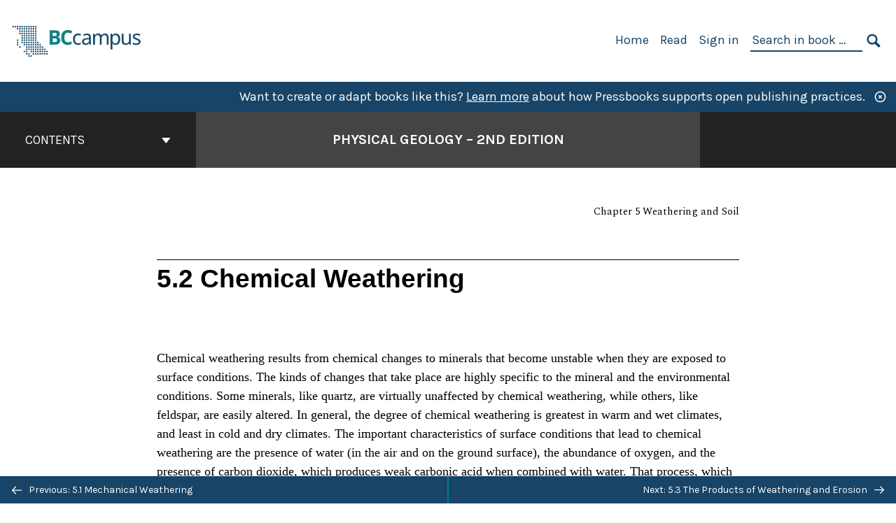

--- FILE ---
content_type: text/html; charset=UTF-8
request_url: https://opentextbc.ca/physicalgeology2ed/chapter/5-2-chemical-weathering/
body_size: 27634
content:

<!doctype html>
<html lang="en-CA">
<head>
	<meta charset="UTF-8" />
	<meta http-equiv="x-ua-compatible" content="ie=edge">
	<meta name="viewport" content="width=device-width, initial-scale=1">
	<!-- Open Graph meta tags -->
	
	<meta property="og:title" content="5.2 Chemical Weathering &#8211; Physical Geology &#8211; 2nd Edition" />
	<meta property="og:description" content="Physical Geology is a comprehensive introductory text on the physical aspects of geology, including rocks and minerals, plate tectonics, earthquakes, volcanoes, glaciation, groundwater, streams, coasts, mass wasting, climate change, planetary geology and much more. It has a strong emphasis on examples from western Canada, especially British Columbia, and also includes a chapter devoted to the geological history of western Canada. The book is a collaboration of faculty from Earth Science departments at Universities and Colleges across British Columbia and elsewhere." />
	<meta property="og:type" content="article" />
	<meta property="og:url" content="https://opentextbc.ca/physicalgeology2ed/chapter/5-2-chemical-weathering/" />
	<meta property="og:image" content="https://opentextbc.ca/physicalgeology2ed/wp-content/uploads/sites/298/2022/12/OTB089-02-Physical-Geology-2nd-Edition-COVER-STORE.jpg" />
	<meta property="og:image:alt" content="Cover image for Physical Geology - 2nd Edition" />
	<meta property="og:site_name" content="Physical Geology - 2nd Edition" />

	<link rel="icon" href="https://opentextbc.ca/physicalgeology2ed/wp-content/uploads/2025/02/BCcampus-icon-colour-1-65x65.jpg" sizes="32x32" />
<link rel="icon" href="https://opentextbc.ca/physicalgeology2ed/wp-content/uploads/2025/02/BCcampus-icon-colour-1-225x225.jpg" sizes="192x192" />
<link rel="apple-touch-icon" href="https://opentextbc.ca/physicalgeology2ed/wp-content/uploads/2025/02/BCcampus-icon-colour-1-225x225.jpg" />
<meta name="msapplication-TileImage" content="https://opentextbc.ca/physicalgeology2ed/wp-content/uploads/2025/02/BCcampus-icon-colour-1-300x300.jpg" />
	<link rel="manifest" href="https://opentextbc.ca/physicalgeology2ed/wp-content/themes/pressbooks-book/site.webmanifest">
	<meta name="application-name" content="Pressbooks">
	<meta name="msapplication-TileColor" content="#b01109">
	<meta name="msapplication-config" content="https://opentextbc.ca/physicalgeology2ed/wp-content/themes/pressbooks-book/browserconfig.xml">
	<meta name="theme-color" content="#ffffff">
	<link rel="pingback" href="https://opentextbc.ca/physicalgeology2ed/xmlrpc.php" />	<title>5.2 Chemical Weathering &#8211; Physical Geology &#8211; 2nd Edition</title>
<meta name='robots' content='max-image-preview:large' />
	<style>img:is([sizes="auto" i], [sizes^="auto," i]) { contain-intrinsic-size: 3000px 1500px }</style>
	<link rel='dns-prefetch' href='//fonts.googleapis.com' />
<link rel="alternate" type="application/rss+xml" title="Physical Geology - 2nd Edition &raquo; Feed" href="https://opentextbc.ca/physicalgeology2ed/feed/" />
<script type="text/javascript">
/* <![CDATA[ */
window._wpemojiSettings = {"baseUrl":"https:\/\/s.w.org\/images\/core\/emoji\/16.0.1\/72x72\/","ext":".png","svgUrl":"https:\/\/s.w.org\/images\/core\/emoji\/16.0.1\/svg\/","svgExt":".svg","source":{"concatemoji":"https:\/\/opentextbc.ca\/physicalgeology2ed\/wp-includes\/js\/wp-emoji-release.min.js?ver=6.8.3"}};
/*! This file is auto-generated */
!function(s,n){var o,i,e;function c(e){try{var t={supportTests:e,timestamp:(new Date).valueOf()};sessionStorage.setItem(o,JSON.stringify(t))}catch(e){}}function p(e,t,n){e.clearRect(0,0,e.canvas.width,e.canvas.height),e.fillText(t,0,0);var t=new Uint32Array(e.getImageData(0,0,e.canvas.width,e.canvas.height).data),a=(e.clearRect(0,0,e.canvas.width,e.canvas.height),e.fillText(n,0,0),new Uint32Array(e.getImageData(0,0,e.canvas.width,e.canvas.height).data));return t.every(function(e,t){return e===a[t]})}function u(e,t){e.clearRect(0,0,e.canvas.width,e.canvas.height),e.fillText(t,0,0);for(var n=e.getImageData(16,16,1,1),a=0;a<n.data.length;a++)if(0!==n.data[a])return!1;return!0}function f(e,t,n,a){switch(t){case"flag":return n(e,"\ud83c\udff3\ufe0f\u200d\u26a7\ufe0f","\ud83c\udff3\ufe0f\u200b\u26a7\ufe0f")?!1:!n(e,"\ud83c\udde8\ud83c\uddf6","\ud83c\udde8\u200b\ud83c\uddf6")&&!n(e,"\ud83c\udff4\udb40\udc67\udb40\udc62\udb40\udc65\udb40\udc6e\udb40\udc67\udb40\udc7f","\ud83c\udff4\u200b\udb40\udc67\u200b\udb40\udc62\u200b\udb40\udc65\u200b\udb40\udc6e\u200b\udb40\udc67\u200b\udb40\udc7f");case"emoji":return!a(e,"\ud83e\udedf")}return!1}function g(e,t,n,a){var r="undefined"!=typeof WorkerGlobalScope&&self instanceof WorkerGlobalScope?new OffscreenCanvas(300,150):s.createElement("canvas"),o=r.getContext("2d",{willReadFrequently:!0}),i=(o.textBaseline="top",o.font="600 32px Arial",{});return e.forEach(function(e){i[e]=t(o,e,n,a)}),i}function t(e){var t=s.createElement("script");t.src=e,t.defer=!0,s.head.appendChild(t)}"undefined"!=typeof Promise&&(o="wpEmojiSettingsSupports",i=["flag","emoji"],n.supports={everything:!0,everythingExceptFlag:!0},e=new Promise(function(e){s.addEventListener("DOMContentLoaded",e,{once:!0})}),new Promise(function(t){var n=function(){try{var e=JSON.parse(sessionStorage.getItem(o));if("object"==typeof e&&"number"==typeof e.timestamp&&(new Date).valueOf()<e.timestamp+604800&&"object"==typeof e.supportTests)return e.supportTests}catch(e){}return null}();if(!n){if("undefined"!=typeof Worker&&"undefined"!=typeof OffscreenCanvas&&"undefined"!=typeof URL&&URL.createObjectURL&&"undefined"!=typeof Blob)try{var e="postMessage("+g.toString()+"("+[JSON.stringify(i),f.toString(),p.toString(),u.toString()].join(",")+"));",a=new Blob([e],{type:"text/javascript"}),r=new Worker(URL.createObjectURL(a),{name:"wpTestEmojiSupports"});return void(r.onmessage=function(e){c(n=e.data),r.terminate(),t(n)})}catch(e){}c(n=g(i,f,p,u))}t(n)}).then(function(e){for(var t in e)n.supports[t]=e[t],n.supports.everything=n.supports.everything&&n.supports[t],"flag"!==t&&(n.supports.everythingExceptFlag=n.supports.everythingExceptFlag&&n.supports[t]);n.supports.everythingExceptFlag=n.supports.everythingExceptFlag&&!n.supports.flag,n.DOMReady=!1,n.readyCallback=function(){n.DOMReady=!0}}).then(function(){return e}).then(function(){var e;n.supports.everything||(n.readyCallback(),(e=n.source||{}).concatemoji?t(e.concatemoji):e.wpemoji&&e.twemoji&&(t(e.twemoji),t(e.wpemoji)))}))}((window,document),window._wpemojiSettings);
/* ]]> */
</script>
<link rel='stylesheet' id='glossary-definition-css' href='https://opentextbc.ca/physicalgeology2ed/wp-content/plugins/pressbooks/assets/dist/styles/glossary-definition.css?id=822ab8be7758cfe7f7c76e84ab32ce41' type='text/css' media='all' />
<style id='wp-emoji-styles-inline-css' type='text/css'>

	img.wp-smiley, img.emoji {
		display: inline !important;
		border: none !important;
		box-shadow: none !important;
		height: 1em !important;
		width: 1em !important;
		margin: 0 0.07em !important;
		vertical-align: -0.1em !important;
		background: none !important;
		padding: 0 !important;
	}
</style>
<style id='classic-theme-styles-inline-css' type='text/css'>
/*! This file is auto-generated */
.wp-block-button__link{color:#fff;background-color:#32373c;border-radius:9999px;box-shadow:none;text-decoration:none;padding:calc(.667em + 2px) calc(1.333em + 2px);font-size:1.125em}.wp-block-file__button{background:#32373c;color:#fff;text-decoration:none}
</style>
<style id='global-styles-inline-css' type='text/css'>
:root{--wp--preset--aspect-ratio--square: 1;--wp--preset--aspect-ratio--4-3: 4/3;--wp--preset--aspect-ratio--3-4: 3/4;--wp--preset--aspect-ratio--3-2: 3/2;--wp--preset--aspect-ratio--2-3: 2/3;--wp--preset--aspect-ratio--16-9: 16/9;--wp--preset--aspect-ratio--9-16: 9/16;--wp--preset--color--black: #000000;--wp--preset--color--cyan-bluish-gray: #abb8c3;--wp--preset--color--white: #ffffff;--wp--preset--color--pale-pink: #f78da7;--wp--preset--color--vivid-red: #cf2e2e;--wp--preset--color--luminous-vivid-orange: #ff6900;--wp--preset--color--luminous-vivid-amber: #fcb900;--wp--preset--color--light-green-cyan: #7bdcb5;--wp--preset--color--vivid-green-cyan: #00d084;--wp--preset--color--pale-cyan-blue: #8ed1fc;--wp--preset--color--vivid-cyan-blue: #0693e3;--wp--preset--color--vivid-purple: #9b51e0;--wp--preset--gradient--vivid-cyan-blue-to-vivid-purple: linear-gradient(135deg,rgba(6,147,227,1) 0%,rgb(155,81,224) 100%);--wp--preset--gradient--light-green-cyan-to-vivid-green-cyan: linear-gradient(135deg,rgb(122,220,180) 0%,rgb(0,208,130) 100%);--wp--preset--gradient--luminous-vivid-amber-to-luminous-vivid-orange: linear-gradient(135deg,rgba(252,185,0,1) 0%,rgba(255,105,0,1) 100%);--wp--preset--gradient--luminous-vivid-orange-to-vivid-red: linear-gradient(135deg,rgba(255,105,0,1) 0%,rgb(207,46,46) 100%);--wp--preset--gradient--very-light-gray-to-cyan-bluish-gray: linear-gradient(135deg,rgb(238,238,238) 0%,rgb(169,184,195) 100%);--wp--preset--gradient--cool-to-warm-spectrum: linear-gradient(135deg,rgb(74,234,220) 0%,rgb(151,120,209) 20%,rgb(207,42,186) 40%,rgb(238,44,130) 60%,rgb(251,105,98) 80%,rgb(254,248,76) 100%);--wp--preset--gradient--blush-light-purple: linear-gradient(135deg,rgb(255,206,236) 0%,rgb(152,150,240) 100%);--wp--preset--gradient--blush-bordeaux: linear-gradient(135deg,rgb(254,205,165) 0%,rgb(254,45,45) 50%,rgb(107,0,62) 100%);--wp--preset--gradient--luminous-dusk: linear-gradient(135deg,rgb(255,203,112) 0%,rgb(199,81,192) 50%,rgb(65,88,208) 100%);--wp--preset--gradient--pale-ocean: linear-gradient(135deg,rgb(255,245,203) 0%,rgb(182,227,212) 50%,rgb(51,167,181) 100%);--wp--preset--gradient--electric-grass: linear-gradient(135deg,rgb(202,248,128) 0%,rgb(113,206,126) 100%);--wp--preset--gradient--midnight: linear-gradient(135deg,rgb(2,3,129) 0%,rgb(40,116,252) 100%);--wp--preset--font-size--small: 13px;--wp--preset--font-size--medium: 20px;--wp--preset--font-size--large: 36px;--wp--preset--font-size--x-large: 42px;--wp--preset--spacing--20: 0.44rem;--wp--preset--spacing--30: 0.67rem;--wp--preset--spacing--40: 1rem;--wp--preset--spacing--50: 1.5rem;--wp--preset--spacing--60: 2.25rem;--wp--preset--spacing--70: 3.38rem;--wp--preset--spacing--80: 5.06rem;--wp--preset--shadow--natural: 6px 6px 9px rgba(0, 0, 0, 0.2);--wp--preset--shadow--deep: 12px 12px 50px rgba(0, 0, 0, 0.4);--wp--preset--shadow--sharp: 6px 6px 0px rgba(0, 0, 0, 0.2);--wp--preset--shadow--outlined: 6px 6px 0px -3px rgba(255, 255, 255, 1), 6px 6px rgba(0, 0, 0, 1);--wp--preset--shadow--crisp: 6px 6px 0px rgba(0, 0, 0, 1);}:where(.is-layout-flex){gap: 0.5em;}:where(.is-layout-grid){gap: 0.5em;}body .is-layout-flex{display: flex;}.is-layout-flex{flex-wrap: wrap;align-items: center;}.is-layout-flex > :is(*, div){margin: 0;}body .is-layout-grid{display: grid;}.is-layout-grid > :is(*, div){margin: 0;}:where(.wp-block-columns.is-layout-flex){gap: 2em;}:where(.wp-block-columns.is-layout-grid){gap: 2em;}:where(.wp-block-post-template.is-layout-flex){gap: 1.25em;}:where(.wp-block-post-template.is-layout-grid){gap: 1.25em;}.has-black-color{color: var(--wp--preset--color--black) !important;}.has-cyan-bluish-gray-color{color: var(--wp--preset--color--cyan-bluish-gray) !important;}.has-white-color{color: var(--wp--preset--color--white) !important;}.has-pale-pink-color{color: var(--wp--preset--color--pale-pink) !important;}.has-vivid-red-color{color: var(--wp--preset--color--vivid-red) !important;}.has-luminous-vivid-orange-color{color: var(--wp--preset--color--luminous-vivid-orange) !important;}.has-luminous-vivid-amber-color{color: var(--wp--preset--color--luminous-vivid-amber) !important;}.has-light-green-cyan-color{color: var(--wp--preset--color--light-green-cyan) !important;}.has-vivid-green-cyan-color{color: var(--wp--preset--color--vivid-green-cyan) !important;}.has-pale-cyan-blue-color{color: var(--wp--preset--color--pale-cyan-blue) !important;}.has-vivid-cyan-blue-color{color: var(--wp--preset--color--vivid-cyan-blue) !important;}.has-vivid-purple-color{color: var(--wp--preset--color--vivid-purple) !important;}.has-black-background-color{background-color: var(--wp--preset--color--black) !important;}.has-cyan-bluish-gray-background-color{background-color: var(--wp--preset--color--cyan-bluish-gray) !important;}.has-white-background-color{background-color: var(--wp--preset--color--white) !important;}.has-pale-pink-background-color{background-color: var(--wp--preset--color--pale-pink) !important;}.has-vivid-red-background-color{background-color: var(--wp--preset--color--vivid-red) !important;}.has-luminous-vivid-orange-background-color{background-color: var(--wp--preset--color--luminous-vivid-orange) !important;}.has-luminous-vivid-amber-background-color{background-color: var(--wp--preset--color--luminous-vivid-amber) !important;}.has-light-green-cyan-background-color{background-color: var(--wp--preset--color--light-green-cyan) !important;}.has-vivid-green-cyan-background-color{background-color: var(--wp--preset--color--vivid-green-cyan) !important;}.has-pale-cyan-blue-background-color{background-color: var(--wp--preset--color--pale-cyan-blue) !important;}.has-vivid-cyan-blue-background-color{background-color: var(--wp--preset--color--vivid-cyan-blue) !important;}.has-vivid-purple-background-color{background-color: var(--wp--preset--color--vivid-purple) !important;}.has-black-border-color{border-color: var(--wp--preset--color--black) !important;}.has-cyan-bluish-gray-border-color{border-color: var(--wp--preset--color--cyan-bluish-gray) !important;}.has-white-border-color{border-color: var(--wp--preset--color--white) !important;}.has-pale-pink-border-color{border-color: var(--wp--preset--color--pale-pink) !important;}.has-vivid-red-border-color{border-color: var(--wp--preset--color--vivid-red) !important;}.has-luminous-vivid-orange-border-color{border-color: var(--wp--preset--color--luminous-vivid-orange) !important;}.has-luminous-vivid-amber-border-color{border-color: var(--wp--preset--color--luminous-vivid-amber) !important;}.has-light-green-cyan-border-color{border-color: var(--wp--preset--color--light-green-cyan) !important;}.has-vivid-green-cyan-border-color{border-color: var(--wp--preset--color--vivid-green-cyan) !important;}.has-pale-cyan-blue-border-color{border-color: var(--wp--preset--color--pale-cyan-blue) !important;}.has-vivid-cyan-blue-border-color{border-color: var(--wp--preset--color--vivid-cyan-blue) !important;}.has-vivid-purple-border-color{border-color: var(--wp--preset--color--vivid-purple) !important;}.has-vivid-cyan-blue-to-vivid-purple-gradient-background{background: var(--wp--preset--gradient--vivid-cyan-blue-to-vivid-purple) !important;}.has-light-green-cyan-to-vivid-green-cyan-gradient-background{background: var(--wp--preset--gradient--light-green-cyan-to-vivid-green-cyan) !important;}.has-luminous-vivid-amber-to-luminous-vivid-orange-gradient-background{background: var(--wp--preset--gradient--luminous-vivid-amber-to-luminous-vivid-orange) !important;}.has-luminous-vivid-orange-to-vivid-red-gradient-background{background: var(--wp--preset--gradient--luminous-vivid-orange-to-vivid-red) !important;}.has-very-light-gray-to-cyan-bluish-gray-gradient-background{background: var(--wp--preset--gradient--very-light-gray-to-cyan-bluish-gray) !important;}.has-cool-to-warm-spectrum-gradient-background{background: var(--wp--preset--gradient--cool-to-warm-spectrum) !important;}.has-blush-light-purple-gradient-background{background: var(--wp--preset--gradient--blush-light-purple) !important;}.has-blush-bordeaux-gradient-background{background: var(--wp--preset--gradient--blush-bordeaux) !important;}.has-luminous-dusk-gradient-background{background: var(--wp--preset--gradient--luminous-dusk) !important;}.has-pale-ocean-gradient-background{background: var(--wp--preset--gradient--pale-ocean) !important;}.has-electric-grass-gradient-background{background: var(--wp--preset--gradient--electric-grass) !important;}.has-midnight-gradient-background{background: var(--wp--preset--gradient--midnight) !important;}.has-small-font-size{font-size: var(--wp--preset--font-size--small) !important;}.has-medium-font-size{font-size: var(--wp--preset--font-size--medium) !important;}.has-large-font-size{font-size: var(--wp--preset--font-size--large) !important;}.has-x-large-font-size{font-size: var(--wp--preset--font-size--x-large) !important;}
:where(.wp-block-post-template.is-layout-flex){gap: 1.25em;}:where(.wp-block-post-template.is-layout-grid){gap: 1.25em;}
:where(.wp-block-columns.is-layout-flex){gap: 2em;}:where(.wp-block-columns.is-layout-grid){gap: 2em;}
:root :where(.wp-block-pullquote){font-size: 1.5em;line-height: 1.6;}
</style>
<link rel='stylesheet' id='bcc-cm-global-css' href='https://opentextbc.ca/physicalgeology2ed/wp-content/plugins/bcc-custom-modifications/css/bcc_global.css?ver=2.0.0' type='text/css' media='all' />
<link rel='stylesheet' id='book/book-css' href='https://opentextbc.ca/physicalgeology2ed/wp-content/themes/pressbooks-book/dist/styles/book.css?id=c6b61a22edaa8f0d4c7eebc18ce7c1dd' type='text/css' media='all' />
<link rel='stylesheet' id='book/webfonts-css' href='https://fonts.googleapis.com/css?family=Inconsolata|Karla:400,700|Spectral:400,700' type='text/css' media='all' />
<link rel='stylesheet' id='pressbooks/theme-css' href='https://opentextbc.ca/physicalgeology2ed/wp-content/uploads/sites/298/pressbooks/css/style.css?ver=1688589333' type='text/css' media='screen, print' />
<link rel='stylesheet' id='lity-css' href='https://opentextbc.ca/physicalgeology2ed/wp-content/themes/pressbooks-book/dist/styles/lity.css?id=2b05d25ddc82cd96736bf719ad7ff711' type='text/css' media='all' />
<link rel='stylesheet' id='tablepress-default-css' href='https://opentextbc.ca/physicalgeology2ed/wp-content/plugins/tablepress/css/build/default.css?ver=3.2.5' type='text/css' media='all' />
<script async type='text/javascript' src='https://opentextbc.ca/physicalgeology2ed/wp-content/themes/pressbooks-book/dist/scripts/sharer.js?id=07c4ff5bd1e9dbbd22247a55bf1278b0&ver=6.8.3'></script>
<script type="text/javascript" src="https://opentextbc.ca/physicalgeology2ed/wp-includes/js/jquery/jquery.min.js?ver=3.7.1" id="jquery-core-js"></script>
<script type="text/javascript" src="https://opentextbc.ca/physicalgeology2ed/wp-includes/js/jquery/jquery-migrate.min.js?ver=3.4.1" id="jquery-migrate-js"></script>
<script type="text/javascript" id="pressbooks/book-js-extra">
/* <![CDATA[ */
var pressbooksBook = {"home_path":"\/physicalgeology2ed\/","comparison_loading":"Comparison loading\u2026","comparison_loaded":"Comparison loaded.","chapter_not_loaded":"The original chapter could not be loaded.","toggle_contents":"Toggle contents of","ajaxurl":"https:\/\/opentextbc.ca\/physicalgeology2ed\/wp-admin\/admin-ajax.php","text_diff_nonce":"399096eb1d"};
/* ]]> */
</script>
<script async type='text/javascript' src='https://opentextbc.ca/physicalgeology2ed/wp-content/themes/pressbooks-book/dist/scripts/book.js?id=3e506094ec62cd1eee9751cc0390802f'></script>
<script type="text/javascript" src="https://opentextbc.ca/physicalgeology2ed/wp-content/themes/pressbooks-book/dist/scripts/lity.js?id=b91ed0405760d2e124c1ea7629271043" id="lity-js"></script>
<script type="text/javascript" src="https://opentextbc.ca/physicalgeology2ed/wp-content/themes/pressbooks-book/dist/scripts/lightbox.js?id=5bf3d7572884d146c87e18288c7abcae" id="pressbooks/lightbox-js"></script>
<link rel="https://api.w.org/" href="https://opentextbc.ca/physicalgeology2ed/wp-json/" /><link rel="alternate" title="JSON" type="application/json" href="https://opentextbc.ca/physicalgeology2ed/wp-json/pressbooks/v2/chapters/222" /><link rel="canonical" href="https://opentextbc.ca/physicalgeology2ed/chapter/5-2-chemical-weathering/" />
<link rel='shortlink' href='https://opentextbc.ca/physicalgeology2ed/?p=222' />
<link rel="alternate" title="oEmbed (JSON)" type="application/json+oembed" href="https://opentextbc.ca/physicalgeology2ed/wp-json/oembed/1.0/embed?url=https%3A%2F%2Fopentextbc.ca%2Fphysicalgeology2ed%2Fchapter%2F5-2-chemical-weathering%2F" />
<link rel="alternate" title="oEmbed (XML)" type="text/xml+oembed" href="https://opentextbc.ca/physicalgeology2ed/wp-json/oembed/1.0/embed?url=https%3A%2F%2Fopentextbc.ca%2Fphysicalgeology2ed%2Fchapter%2F5-2-chemical-weathering%2F&#038;format=xml" />
<script type="text/javascript">
(function(url){
	if(/(?:Chrome\/26\.0\.1410\.63 Safari\/537\.31|WordfenceTestMonBot)/.test(navigator.userAgent)){ return; }
	var addEvent = function(evt, handler) {
		if (window.addEventListener) {
			document.addEventListener(evt, handler, false);
		} else if (window.attachEvent) {
			document.attachEvent('on' + evt, handler);
		}
	};
	var removeEvent = function(evt, handler) {
		if (window.removeEventListener) {
			document.removeEventListener(evt, handler, false);
		} else if (window.detachEvent) {
			document.detachEvent('on' + evt, handler);
		}
	};
	var evts = 'contextmenu dblclick drag dragend dragenter dragleave dragover dragstart drop keydown keypress keyup mousedown mousemove mouseout mouseover mouseup mousewheel scroll'.split(' ');
	var logHuman = function() {
		if (window.wfLogHumanRan) { return; }
		window.wfLogHumanRan = true;
		var wfscr = document.createElement('script');
		wfscr.type = 'text/javascript';
		wfscr.async = true;
		wfscr.src = url + '&r=' + Math.random();
		(document.getElementsByTagName('head')[0]||document.getElementsByTagName('body')[0]).appendChild(wfscr);
		for (var i = 0; i < evts.length; i++) {
			removeEvent(evts[i], logHuman);
		}
	};
	for (var i = 0; i < evts.length; i++) {
		addEvent(evts[i], logHuman);
	}
})('//opentextbc.ca/physicalgeology2ed/?wordfence_lh=1&hid=5148FD09A5C1E40C1F6C08BEDF2082CE');
</script><script type="application/ld+json">{"@context":"http:\/\/schema.org","@type":"Chapter","name":"5.2 Chemical Weathering","isBasedOn":"https:\/\/pressbooks.bccampus.ca\/physicalgeology2ed\/chapter\/5-2-chemical-weathering\/","showTitle":"on","inLanguage":"en-ca","isPartOf":"Physical Geology - 2nd Edition","editor":[],"author":[{"name":"Steven Earle","slug":"steven-earle","@type":"Person"}],"contributor":[{"name":"Karla Panchuk","slug":"karla-panchuk","@type":"Person"}],"translator":[],"reviewedBy":[],"illustrator":[],"publisher":{"@type":"Organization","name":"BCcampus","address":{"@type":"PostalAddress","addressLocality":"Victoria, B.C."}},"datePublished":"2019-09-23","copyrightYear":"2019","copyrightHolder":{"@type":"Organization","name":"Steven Earle"},"license":{"@type":"CreativeWork","url":"https:\/\/creativecommons.org\/licenses\/by\/4.0\/","name":"CC BY (Attribution)"}}</script><meta name="citation_book_title" content="Physical Geology - 2nd Edition">
<meta name="citation_title" content="5.2 Chemical Weathering">
<meta name="citation_year" content="2019">
<meta name="citation_publication_date" content="2019-09-23">
<meta name="citation_language" content="en-ca">
<meta name="citation_publisher" content="BCcampus">
<meta name="citation_author" content="Steven Earle"><style type="text/css">:root{--header-links:#174467;--primary:#174467;--accent:#174467;--primary-dark:#047e83;--accent-dark:#174467;}</style><style type="text/css">:root{--reading-width:48em;}</style></head>
<body class="wp-singular chapter-template-default single single-chapter postid-222 wp-theme-pressbooks-book wp-child-theme-pressbooks-clarke">
<svg style="position: absolute; width: 0; height: 0;" width="0" height="0" xmlns="http://www.w3.org/2000/svg">
	<defs>
		<symbol id="icon-pressbooks" fill="currentColor" viewBox="0 0 45 44">
			<path d="M44.195 41.872c0 .745-.618 1.346-1.377 1.346H1.377C.617 43.219 0 42.617 0 41.872V1.347C0 .604.618 0 1.377 0h41.44c.76 0 1.378.604 1.378 1.347v40.525zM15.282 10.643h-5.21v21.43h3.304V24h1.906c1.435 0 2.656-.5 3.665-1.504 1.008-1.004 1.513-2.213 1.513-3.626v-3.113c0-1.47-.444-2.678-1.33-3.625-.956-.993-2.24-1.489-3.848-1.489zm1.977 5.165h-.001v3.131c0 .513-.184.952-.55 1.318a1.826 1.826 0 0 1-1.338.547h-1.994v-6.86h1.995c.571 0 1.029.171 1.372.513.344.342.516.792.516 1.35zm5.84 16.265h6.118c.828 0 1.662-.25 2.502-.752a4.642 4.642 0 0 0 1.73-1.779c.526-.945.788-2.097.788-3.455 0-.545-.04-1.043-.122-1.486-.163-.868-.414-1.575-.751-2.122-.513-.81-1.137-1.352-1.871-1.625a3.325 3.325 0 0 0 1.154-.839c.78-.866 1.173-2.018 1.173-3.455 0-.876-.105-1.635-.315-2.274-.386-1.198-1.027-2.08-1.925-2.652-1.049-.672-2.225-1.008-3.531-1.008h-4.95v21.447zm3.568-12.69v-5.475h1.382c.652 0 1.184.212 1.592.634.443.456.665 1.13.665 2.018 0 .537-.065.987-.193 1.352-.35.982-1.039 1.471-2.064 1.471h-1.382zm0 9.493v-6.397h1.382c.815 0 1.433.25 1.853.751.466.549.7 1.42.7 2.617 0 .502-.075.948-.227 1.335-.432 1.13-1.208 1.694-2.326 1.694h-1.382z" />
		</symbol>
		<symbol id="logo-pressbooks" viewBox="0 0 265 40">
			<path fill="#000" d="M51.979 1.754c2.75 0 4.942.868 6.579 2.602 1.514 1.656 2.272 3.768 2.272 6.34v5.442c0 2.472-.862 4.586-2.587 6.34-1.724 1.754-3.813 2.631-6.264 2.631H48.72v14.114h-5.651V1.754h8.91zm3.38 9.03c0-.977-.296-1.764-.882-2.364-.588-.597-1.371-.896-2.348-.896H48.72v11.99h3.409c.897 0 1.66-.32 2.287-.957a3.163 3.163 0 0 0 .942-2.303v-5.47zM74.255 1.754c3.149 0 5.462.868 6.937 2.602 1.295 1.516 1.943 3.63 1.943 6.34v5.442c0 2.652-1.006 4.893-3.02 6.727L84.3 39.222h-6.112l-3.425-14.114h-3.767v14.114h-5.651V1.754h8.91zm3.379 9.03c0-2.173-1.076-3.259-3.23-3.259h-3.408v11.99h3.409c.897 0 1.66-.32 2.287-.957a3.163 3.163 0 0 0 .942-2.302v-5.472zM89.145 39.22V1.724h16.087v5.681H94.796v10.227h7.625v5.682h-7.625V33.54h10.436v5.68zM127.808 29.892c.04 2.61-.639 4.843-2.034 6.697-.917 1.256-2.213 2.143-3.887 2.661-.897.278-1.944.418-3.14.418-2.212 0-4.047-.548-5.5-1.645-1.217-.896-2.179-2.117-2.886-3.661-.707-1.544-1.121-3.315-1.24-5.308l5.381-.388c.239 2.185.817 3.768 1.735 4.749.676.74 1.455 1.092 2.332 1.052 1.237-.039 2.223-.648 2.96-1.826.38-.578.569-1.407.569-2.485 0-1.555-.708-3.103-2.124-4.64l-5.024-4.758c-1.873-1.815-3.2-3.442-3.976-4.879-.837-1.615-1.257-3.37-1.257-5.267 0-3.411 1.146-5.995 3.438-7.75 1.415-1.057 3.17-1.586 5.263-1.586 2.014 0 3.739.447 5.173 1.346 1.116.697 2.018 1.672 2.706 2.93.687 1.256 1.101 2.701 1.24 4.335l-5.411.987c-.16-1.536-.598-2.73-1.317-3.589-.519-.616-1.266-.926-2.242-.926-1.037 0-1.823.459-2.362 1.374-.438.738-.658 1.656-.658 2.752 0 1.715.736 3.458 2.213 5.233.557.678 1.395 1.476 2.512 2.391 1.316 1.096 2.182 1.865 2.602 2.303 1.395 1.397 2.471 2.772 3.229 4.126.358.639.647 1.227.867 1.766.54 1.334.818 2.531.838 3.588zM150.383 29.892c.04 2.61-.637 4.843-2.032 6.697-.917 1.256-2.213 2.143-3.889 2.661-.897.278-1.944.418-3.138.418-2.213 0-4.049-.548-5.503-1.645-1.215-.896-2.178-2.117-2.885-3.661-.707-1.544-1.121-3.315-1.24-5.308l5.383-.388c.238 2.185.817 3.768 1.733 4.749.676.74 1.454 1.092 2.331 1.052 1.236-.039 2.223-.648 2.96-1.826.38-.578.57-1.407.57-2.485 0-1.555-.71-3.103-2.125-4.64l-5.024-4.758c-1.872-1.815-3.199-3.442-3.976-4.879-.838-1.616-1.256-3.372-1.256-5.268 0-3.412 1.146-5.995 3.44-7.75 1.414-1.058 3.168-1.587 5.262-1.587 2.013 0 3.737.448 5.173 1.346 1.116.698 2.018 1.673 2.706 2.93.688 1.257 1.102 2.702 1.242 4.336l-5.412.986c-.16-1.535-.599-2.73-1.316-3.588-.52-.616-1.266-.927-2.244-.927-1.036 0-1.823.46-2.362 1.374-.438.739-.658 1.656-.658 2.752 0 1.715.737 3.458 2.213 5.234.556.677 1.395 1.476 2.51 2.391 1.317 1.096 2.184 1.865 2.603 2.303 1.395 1.396 2.472 2.772 3.23 4.126.358.638.649 1.226.867 1.765.538 1.336.817 2.533.837 3.59zM155.077 39.22V1.724h8.463c2.231 0 4.245.588 6.04 1.764 1.535.998 2.631 2.543 3.29 4.636.359 1.117.538 2.442.538 3.977 0 2.512-.67 4.526-2.004 6.04a5.674 5.674 0 0 1-1.973 1.465c1.256.479 2.321 1.426 3.198 2.84.579.958 1.008 2.193 1.286 3.709.14.778.21 1.644.21 2.601 0 2.372-.449 4.386-1.345 6.04a8.075 8.075 0 0 1-2.96 3.11c-1.436.878-2.862 1.317-4.276 1.317h-10.467v-.001zm6.1-22.186h2.363c1.754 0 2.93-.856 3.528-2.57.219-.64.328-1.426.328-2.364 0-1.555-.379-2.73-1.137-3.53-.697-.736-1.605-1.105-2.72-1.105h-2.363v9.57zm0 16.595h2.363c1.912 0 3.239-.986 3.977-2.96.258-.676.387-1.455.387-2.332 0-2.092-.398-3.618-1.197-4.575-.717-.877-1.774-1.316-3.169-1.316h-2.363v11.183h.001zM187.88 1.276c2.491 0 4.607.877 6.353 2.631 1.743 1.754 2.616 3.868 2.616 6.34v20.452c0 2.491-.878 4.61-2.631 6.353-1.756 1.745-3.87 2.616-6.34 2.616-2.492 0-4.604-.877-6.34-2.631-1.734-1.753-2.602-3.866-2.602-6.34v-20.45c0-2.492.877-4.61 2.632-6.354 1.754-1.744 3.859-2.617 6.312-2.617zm3.078 8.85c0-.897-.313-1.66-.94-2.287a3.12 3.12 0 0 0-2.29-.941c-.896 0-1.664.314-2.302.941a3.085 3.085 0 0 0-.958 2.288v20.512c0 .898.319 1.66.958 2.287a3.17 3.17 0 0 0 2.302.943 3.12 3.12 0 0 0 2.29-.943c.627-.627.94-1.389.94-2.287V10.127zM210.663 1.276c2.49 0 4.61.877 6.353 2.631 1.746 1.754 2.617 3.868 2.617 6.34v20.452c0 2.491-.877 4.61-2.631 6.353-1.754 1.745-3.868 2.616-6.34 2.616-2.492 0-4.605-.877-6.34-2.631-1.733-1.753-2.602-3.866-2.602-6.34v-20.45c0-2.492.877-4.61 2.632-6.354 1.754-1.744 3.859-2.617 6.31-2.617zm3.08 8.85c0-.897-.316-1.66-.943-2.287s-1.39-.941-2.288-.941c-.898 0-1.665.314-2.302.941a3.09 3.09 0 0 0-.958 2.288v20.512c0 .898.32 1.66.958 2.287a3.166 3.166 0 0 0 2.302.943c.899 0 1.66-.315 2.288-.943.627-.627.943-1.389.943-2.287V10.127zM230.247 27.334V39.22h-5.652V1.723h5.652V15.09l6.907-13.366h6.025l-7.735 15.295 9.073 22.201h-6.644l-5.935-15.224zM264.784 29.892c.041 2.61-.637 4.843-2.032 6.697-.916 1.256-2.213 2.143-3.889 2.661-.896.278-1.943.418-3.138.418-2.213 0-4.048-.548-5.502-1.645-1.216-.896-2.178-2.117-2.886-3.661-.708-1.545-1.12-3.315-1.242-5.308l5.384-.388c.238 2.185.817 3.768 1.733 4.749.676.74 1.454 1.092 2.331 1.052 1.236-.039 2.223-.648 2.96-1.826.38-.578.57-1.407.57-2.485 0-1.555-.71-3.103-2.125-4.64l-5.024-4.758c-1.872-1.815-3.199-3.442-3.976-4.879-.838-1.616-1.258-3.372-1.258-5.268 0-3.412 1.147-5.995 3.44-7.75 1.415-1.058 3.169-1.587 5.263-1.587 2.012 0 3.737.448 5.173 1.346 1.115.698 2.018 1.673 2.705 2.93.688 1.257 1.102 2.702 1.242 4.336l-5.411.986c-.16-1.535-.6-2.73-1.316-3.588-.52-.616-1.266-.927-2.244-.927-1.036 0-1.823.46-2.362 1.374-.438.739-.658 1.656-.658 2.752 0 1.715.736 3.458 2.213 5.234.555.677 1.395 1.476 2.51 2.391 1.317 1.096 2.184 1.865 2.602 2.303 1.395 1.396 2.473 2.772 3.23 4.126.359.638.65 1.226.868 1.765.54 1.336.82 2.533.84 3.59z"/>
			<path fill="#B01109" d="M39.549 37.515c0 .667-.553 1.205-1.232 1.205H1.232A1.217 1.217 0 0 1 0 37.515V1.25C0 .585.553.045 1.232.045h37.083c.681 0 1.234.54 1.234 1.205v36.265z"/>
			<path fill="#EDEDED" d="M13.648 10.504c1.44 0 2.588.444 3.444 1.332.793.848 1.19 1.93 1.19 3.245v2.786c0 1.264-.452 2.346-1.354 3.244-.903.898-1.996 1.346-3.28 1.346h-1.705v7.225H8.986V10.504h4.662zm1.77 4.622c0-.5-.155-.903-.462-1.209-.307-.305-.717-.458-1.228-.458h-1.785v6.138h1.784c.468 0 .868-.163 1.197-.49.328-.327.492-.72.492-1.179v-2.802h.002zM20.644 29.682V10.489h4.429c1.169 0 2.222.3 3.16.902.803.511 1.377 1.301 1.722 2.374.188.57.282 1.25.282 2.034 0 1.286-.35 2.317-1.05 3.092a2.976 2.976 0 0 1-1.032.75c.657.245 1.215.73 1.674 1.455.302.49.526 1.123.672 1.899.073.397.11.842.11 1.33 0 1.215-.235 2.245-.705 3.092a4.154 4.154 0 0 1-1.55 1.591c-.75.45-1.497.674-2.238.674h-5.474zm3.193-11.356h1.236c.918 0 1.534-.438 1.847-1.317.115-.327.172-.73.172-1.21 0-.795-.197-1.397-.595-1.806-.365-.377-.84-.567-1.424-.567h-1.236v4.9zm0 8.494h1.236c1 0 1.695-.505 2.081-1.515.136-.347.204-.746.204-1.195 0-1.072-.21-1.85-.626-2.342-.376-.45-.93-.672-1.66-.672h-1.235v5.724z"/>
		</symbol>
		<symbol id="arrow-down" fill="currentColor" viewBox="0 0 512 512"><path d="M424 259c-6 0-11 2-16 6L278 393V1c0-12-10-22-23-22-12 0-22 10-22 22v392L103 265c-5-4-11-6-16-6-6 0-12 2-16 6-9 9-9 23 0 32l168 166c10 9 23 9 32 0l170-166c9-9 9-23 0-32-4-4-10-6-17-6"/></symbol>
		<symbol id="arrow-left" fill="currentColor" viewBox="0 0 512 512"><path d="M220 45c0 6-3 12-7 17L79 200h410c12 0 23 11 23 25 0 13-11 24-23 24H79l134 138c4 5 7 11 7 17 0 7-3 13-7 18-10 9-24 9-33 0L7 242c-9-10-9-25 0-34L180 26c9-9 23-9 33 0 4 5 7 11 7 19"/></symbol>
		<symbol id="arrow-right" fill="currentColor" viewBox="0 0 512 512"><path d="M291 32c0 6 3 12 7 17l133 135H23c-13 0-23 11-23 24s10 24 23 24h408L298 367c-4 4-7 10-7 16s3 12 7 17c10 9 24 9 33 0l173-176c9-9 9-23 0-33L331 15c-9-10-23-10-33 0-4 4-7 10-7 17"/></symbol>
		<symbol id="arrow-up" fill="currentColor" viewBox="0 0 512 512"><path d="M424 189c-6 0-11-2-16-6L278 55v392c0 12-10 22-23 22-12 0-22-10-22-22V55L103 183c-5 4-11 6-16 6-6 0-12-2-16-6-9-9-9-23 0-32L239-15c10-9 23-9 32 0l170 166c9 9 9 23 0 32-4 4-10 6-17 6"/></symbol>
		<symbol id="book" fill="currentColor" viewBox="0 0 512 512"><path d="M484 437H284c-7 0-14 7-14 15h-28c0-8-7-15-14-15H28V110h15v285c0 8 6 14 14 14h52c24 0 47-4 69-11 6-2 12-3 19-3 16 0 31 6 42 17l7 7c5 5 15 5 20 0l7-7c11-11 26-17 42-17 7 0 13 1 19 3 22 7 45 11 69 11h52c8 0 14-6 14-14V110h15zM71 82h29v227c0 8 6 15 14 15 39 0 75 16 101 44-15-3-31-2-46 3-19 6-39 9-60 9H71zm57-85c51 6 95 39 114 88v271c-28-34-69-56-114-60zm142 91l3-3c11-11 26-17 42-17 7 0 13 1 19 3 22 7 45 11 69 11h38v298h-38c-21 0-41-3-60-9-9-3-18-5-28-5-16 0-31 4-45 12zm228-6h-29V68c0-8-6-15-14-15h-52c-21 0-41-3-60-9-9-3-18-5-28-5-20 0-39 7-54 19-28-55-85-90-147-90-8 0-14 6-14 14v71H57c-8 0-14 7-14 15v14H14C6 82 0 88 0 96v356c0 7 6 14 14 14h199c0 8 7 14 15 14h56c8 0 15-6 15-14h199c8 0 14-7 14-14V96c0-8-6-14-14-14z"/></symbol>
		<symbol id="cc-by" fill="currentColor" viewBox="0 0 512 512"><path d="M256 134c-23 0-34-12-34-35s11-35 34-35 35 12 35 35-12 35-35 35m50 13c5 0 9 2 11 4 4 4 6 7 6 12v100h-29v120h-76V263h-29V163c0-5 2-8 6-12 2-2 6-4 11-4h100M256-22c68 0 126 24 174 72s72 106 72 174-24 125-72 174c-48 48-106 72-174 72s-125-24-174-72c-48-49-72-106-72-174S34 98 82 50c49-48 106-72 174-72m0 447c55 0 103-20 142-59s59-87 59-142c0-56-20-103-59-142s-87-59-142-59-103 20-142 59-59 86-59 142c0 55 20 103 59 142s87 59 142 59"/></symbol>
		<symbol id="cc-nc-eu" fill="currentColor" viewBox="0 0 512 512"><path d="M256-22c68 0 126 24 174 72s72 106 72 174-24 125-72 174c-48 48-106 72-174 72s-125-24-174-72c-48-49-72-106-72-174S34 98 82 50c49-48 106-72 174-72M67 158c-8 22-12 43-12 66 0 55 20 103 59 142s87 59 142 59c38 0 72-10 103-28 31-19 55-45 73-77l-126-55h-89c4 12 8 22 13 29 13 13 31 20 54 20 15 0 31-3 47-10l9 46c-19 10-40 15-64 15-43 0-77-15-100-47-11-15-19-33-23-53h-27v-30h22v-7c0-1 1-3 1-6s1-5 1-6h-24v-29h5l-64-29m249 58l135 59c4-16 6-33 6-51 0-56-20-103-59-142s-87-59-142-59c-35 0-67 8-97 25-29 16-54 38-72 66l81 36c3-5 7-11 14-19 25-28 56-42 94-42 24 0 45 4 63 12l-12 47c-14-7-29-10-45-10-22 0-39 7-52 23-3 3-6 8-8 14l29 12h70v29h-5"/></symbol>
		<symbol id="cc-nc-jp" fill="currentColor" viewBox="0 0 512 512"><path d="M256-22c68 0 126 24 174 72s72 106 72 174-24 125-72 174c-48 48-106 72-174 72s-125-24-174-72c-48-49-72-106-72-174S34 98 82 50c49-48 106-72 174-72M65 165c-7 18-10 38-10 59 0 55 20 103 59 142s87 59 142 59c36 0 69-9 100-27 30-18 54-42 72-72l-78-34v34h-64v56h-61v-56h-63v-37h63v-19l-6-12h-57v-38h27L65 165m221 124h57l-54-25-3 6v19m64-52l99 44c5-19 8-39 8-57 0-56-20-103-59-142s-87-59-142-59c-36 0-69 9-99 26-30 18-54 41-72 71l81 35-28-50h66l39 85 23 10 42-95h66l-63 115h39v17"/></symbol>
		<symbol id="cc-nc" fill="currentColor" viewBox="0 0 512 512"><path d="M256-22c68 0 126 24 174 72s72 106 72 174-24 125-72 174c-48 48-106 72-174 72s-125-24-174-72c-48-49-72-106-72-174S34 98 82 50c49-48 106-72 174-72M67 157c-8 22-12 44-12 67 0 55 20 103 59 142s87 59 142 59c38 0 72-10 103-29 32-19 56-44 73-76l-91-41c-3 16-11 29-24 38-13 10-27 16-44 18v37h-28v-37c-27 0-52-10-75-30l34-34c17 15 35 23 55 23 8 0 15-2 22-7 6-4 9-10 9-18 0-6-3-11-7-15l-24-11-29-13-39-16-124-57m259 63l124 55c4-15 7-32 7-51 0-56-20-103-59-142s-87-59-142-59c-35 0-67 8-96 25-30 16-54 38-72 66l93 42c4-12 12-22 24-31 11-8 24-12 40-13V74h28v38c24 2 44 9 62 23l-32 33c-15-10-29-15-43-15-8 0-15 2-19 4-7 4-10 9-10 16 0 3 1 5 2 6l31 14 22 9 40 18"/></symbol>
		<symbol id="cc-nd" fill="currentColor" viewBox="0 0 512 512"><path d="M167 208v-42h178v42H167m0 78v-42h178v42H167m89-308c68 0 126 24 174 72s72 106 72 174-24 125-72 174c-48 48-106 72-174 72s-125-24-174-72c-48-49-72-106-72-174S34 98 82 50c49-48 106-72 174-72m0 447c55 0 103-20 142-59s59-87 59-142c0-56-20-103-59-142s-87-59-142-59-103 20-142 59-59 86-59 142c0 55 20 103 59 142s87 59 142 59"/></symbol>
		<symbol id="cc-pd" fill="currentColor" viewBox="0 0 512 512"><path d="M256-22c68 0 126 24 174 72s72 106 72 174-24 125-72 174c-48 48-106 72-174 72s-125-24-174-72c-48-49-72-106-72-174S34 98 82 50c49-48 106-72 174-72M67 158c-8 22-12 43-12 66 0 55 20 103 59 142s87 59 142 59c38 0 72-10 103-28 31-19 55-45 73-77l-217-96c1 18 6 35 14 49 9 14 22 22 39 22 13 0 24-5 33-14l3-3 36 43c-1 1-3 2-5 4s-4 3-4 4c-21 15-45 22-70 22-29 0-56-10-81-30s-38-52-38-96c0-11 1-21 3-32l-78-35m158 18l226 99c4-16 6-33 6-51 0-56-20-103-59-142s-87-59-142-59c-35 0-67 8-97 25-29 16-54 38-72 66l76 34c22-35 55-52 100-52 30 0 56 9 77 28l-40 41-7-7c-8-5-17-8-27-8-18 0-31 9-41 26"/></symbol>
		<symbol id="cc-remix" fill="currentColor" viewBox="0 0 512 512"><path d="M417 228l5 2v70l-5 2-60 25-2 1-3-1-129-53-4-2-63 27-64-28v-62l60-25-1-1v-70l66-28 151 62v61l49 20m-70 81v-44h-1v-1l-113-46v44l113 47v-1l1 1m7-57l40-17-37-15-39 16 36 16m53 38v-43l-45 18v43l45-18M256-22c68 0 126 24 174 72s72 106 72 174-24 125-72 174c-48 48-106 72-174 72s-125-24-174-72c-48-49-72-106-72-174S34 98 82 50c49-48 106-72 174-72m0 447c55 0 103-20 142-59s59-87 59-142c0-56-20-103-59-142s-87-59-142-59-103 20-142 59-59 86-59 142c0 55 20 103 59 142s87 59 142 59"/></symbol>
		<symbol id="cc-sa" fill="currentColor" viewBox="0 0 512 512"><path d="M255 94c39 0 70 13 92 38 23 24 34 56 34 95 0 38-12 69-35 94-25 26-56 38-92 38-27 0-52-8-73-25-20-17-31-40-36-71h62c2 29 20 44 54 44 17 0 31-7 42-22 10-15 15-35 15-60 0-26-4-46-14-59-10-14-24-21-42-21-33 0-51 15-55 44h18l-49 48-48-48h18c5-31 18-54 37-70 20-17 44-25 72-25m1-116c68 0 126 24 174 72s72 106 72 174-24 125-72 174c-48 48-106 72-174 72s-125-24-174-72c-48-49-72-106-72-174S34 98 82 50c49-48 106-72 174-72m0 447c55 0 103-20 142-59s59-87 59-142c0-56-20-103-59-142s-87-59-142-59-103 20-142 59-59 86-59 142c0 55 20 103 59 142s87 59 142 59"/></symbol>
		<symbol id="cc-share" fill="currentColor" viewBox="0 0 512 512"><path d="M356 153c4 0 8 2 11 4 2 3 4 6 4 10v181c0 3-2 6-4 9-3 3-7 4-11 4H223c-4 0-7-1-10-4s-4-6-4-9v-53h-53c-4 0-7-2-10-4-2-3-4-7-4-11V100c0-4 1-7 3-9s5-4 10-5h135c3 0 6 1 9 4s4 6 4 10v53h53m-135 0h55v-40H169v154h40V167c0-4 1-7 4-10 1-1 4-2 8-4m122 182V180H236v155h107M256-22c68 0 126 24 174 72s72 106 72 174-24 125-72 174c-48 48-106 72-174 72s-125-24-174-72c-48-49-72-106-72-174S34 98 82 50c49-48 106-72 174-72m0 447c55 0 103-20 142-59s59-87 59-142c0-56-20-103-59-142s-87-59-142-59-103 20-142 59-59 86-59 142c0 55 20 103 59 142s87 59 142 59"/></symbol>
		<symbol id="cc-zero" fill="currentColor" viewBox="0 0 512 512"><path d="M256 82c37 0 63 13 78 41 16 28 23 61 23 101 0 39-7 72-23 100-15 27-41 41-78 41s-63-14-78-41c-16-28-23-61-23-100 0-40 7-73 23-101 15-28 41-41 78-41m-44 142c0 6 1 17 2 34l54-100c5-8 4-15-3-21-4-1-7-2-9-2-29 0-44 30-44 89m44 88c29 0 44-29 44-88 0-14-1-28-3-43l-60 104c-8 11-6 19 6 24 0 1 1 1 3 1 0 0 1 0 1 1 0 0 2 0 4 1h5m0-334c68 0 126 24 174 72s72 106 72 174-24 125-72 174c-48 48-106 72-174 72s-125-24-174-72c-48-49-72-106-72-174S34 98 82 50c49-48 106-72 174-72m0 447c55 0 103-20 142-59s59-87 59-142c0-56-20-103-59-142s-87-59-142-59-103 20-142 59-59 86-59 142c0 55 20 103 59 142s87 59 142 59"/></symbol>
		<symbol id="cc" fill="currentColor" viewBox="0 0 512 512"><path d="M253-22c68 0 126 23 174 70s73 104 75 172c0 68-23 127-70 175s-105 73-173 75c-68 0-126-23-175-70-48-48-73-105-74-173S32 100 79 52c48-48 106-73 174-74m6 440c53-1 99-21 136-59 38-38 56-84 56-138-1-54-21-100-59-137-39-37-85-55-138-55-54 1-100 21-137 59s-55 84-55 138c1 54 21 100 59 137s84 55 138 55m-63-153c13 0 23-7 29-21l29 16c-7 12-15 21-26 26-11 7-23 11-35 11-22 0-39-7-52-20-13-12-19-30-19-53s6-41 19-54 30-20 49-20c30 0 51 12 64 34l-32 16c-3-6-7-11-12-14s-10-4-14-4c-21 0-31 14-31 42 0 13 2 23 7 30 6 7 14 11 24 11m136 0c14 0 24-7 28-21l30 16c-6 11-15 20-25 26-11 7-23 11-36 11-22 0-39-7-51-20-13-12-20-30-20-53 0-22 7-40 20-54 12-13 29-20 50-20 28 0 49 12 61 34l-31 16c-3-6-7-11-12-14s-9-4-14-4c-21 0-32 14-32 42 0 12 3 22 8 30 6 7 14 11 24 11"/></symbol>
		<symbol id="graph" fill="currentColor" viewBox="0 0 512 512"><path d="M130 446c10 0 18-9 18-18V260c0-11-9-19-18-19H20c-10 0-17 9-17 19v167c0 10 8 18 17 18h110zM38 279h73v129H38zm163 167h110c10 0 18-9 18-18V11c0-11-9-19-18-19H201c-10 0-18 9-18 19v417c0 9 8 18 18 18zm18-417h73v379h-73zm273 60H382c-10 0-18 9-18 19v319c0 10 9 18 18 18h110c10 0 17-9 17-18V108c0-11-7-19-17-19zm-18 319h-73V126h73z"/></symbol>
		<symbol id="like" fill="currentColor" viewBox="0 0 512 512"><path d="M132 11c-34 0-68 12-93 38-52 51-52 135 0 186l198 197c6 7 18 7 25 0 66-65 132-131 198-197 51-51 51-134 0-186-52-51-135-51-187 0l-24 24-24-24c-26-26-59-38-93-38zm68 63l37 37c6 6 18 6 25 0l36-36c38-38 99-38 137 0 37 37 37 97 0 135-62 62-124 123-186 185L64 210c-38-38-38-98 0-136 40-36 99-38 136 0z"/></symbol>
		<symbol id="search" fill="currentColor" viewBox="0 0 512 512"><path d="M493 384L368 259c18-29 29-62 29-99 0-106-86-192-192-192S13 54 13 160s86 192 192 192c36 0 70-11 99-28l125 124c9 9 23 9 32 0l32-32c9-9 9-23 0-32zm-288-96c-71 0-128-57-128-128S134 32 205 32c70 0 128 57 128 128s-58 128-128 128z"/></symbol>
		<symbol id="share-books" fill="currentColor" viewBox="0 0 512 512"><path d="M240 188v36h36zm56-28h36l-36-36zM256-32C115-32 0 83 0 224s115 256 256 256 256-115 256-256S397-32 256-32zm40 256v104c0 9-7 16-16 16h-96c-9 0-16-7-16-16V184c0-9 7-16 16-16h56v3l4-3 52 52-3 4zm56-64v104c0 9-7 16-16 16h-24v-16h24v-88h-40c-9 0-16-7-16-16v-40h-40v32h-16v-32c0-9 7-16 16-16h56v3l4-3 52 52-3 4zm-128 64v-40h-40v144h96v-88h-40c-9 0-16-7-16-16z"/></symbol>
		<symbol id="speechbubble" fill="currentColor" viewBox="0 0 512 512"><path d="M375 169H123c-7 0-12-7-12-14 0-8 5-14 12-14h252c7 0 12 6 12 14 0 7-5 14-12 14zm-29 55c0-8-6-14-13-14H123c-7 0-12 6-12 14s5 14 12 14h210c7 0 13-6 13-14zm99 125h18c27 0 49-22 49-48V78c0-27-22-48-49-48H49C22 30 0 52 0 78v223c0 26 22 47 49 47h305l45 70zm16-291c13 0 23 10 23 23v224c0 13-10 23-23 23h-32l-31 48-31-48H51c-13 0-23-10-23-23V81c0-13 10-23 23-23z"/></symbol>
		<symbol id="twitter" fill="currentColor" viewbox="0 0 16 16"><path d="M12.6.75h2.454l-5.36 6.142L16 15.25h-4.937l-3.867-5.07-4.425 5.07H.316l5.733-6.57L0 .75h5.063l3.495 4.633L12.601.75Zm-.86 13.028h1.36L4.323 2.145H2.865z"/></symbol>
		<symbol id="twitter-icon" fill="currentColor" viewBox="0 0 1792 1792"><path d="M1408 610q-56 25-121 34 68-40 93-117-65 38-134 51-61-66-153-66-87 0-148.5 61.5t-61.5 148.5q0 29 5 48-129-7-242-65t-192-155q-29 50-29 106 0 114 91 175-47-1-100-26v2q0 75 50 133.5t123 72.5q-29 8-51 8-13 0-39-4 21 63 74.5 104t121.5 42q-116 90-261 90-26 0-50-3 148 94 322 94 112 0 210-35.5t168-95 120.5-137 75-162 24.5-168.5q0-18-1-27 63-45 105-109zm256-194v960q0 119-84.5 203.5t-203.5 84.5h-960q-119 0-203.5-84.5t-84.5-203.5v-960q0-119 84.5-203.5t203.5-84.5h960q119 0 203.5 84.5t84.5 203.5z"/></symbol>
		<symbol id="linkedin-icon" fill="currentColor" viewBox="0 0 16 16"><path d="M0 1.146C0 .513.526 0 1.175 0h13.65C15.474 0 16 .513 16 1.146v13.708c0 .633-.526 1.146-1.175 1.146H1.175C.526 16 0 15.487 0 14.854zm4.943 12.248V6.169H2.542v7.225zm-1.2-8.212c.837 0 1.358-.554 1.358-1.248-.015-.709-.52-1.248-1.342-1.248S2.4 3.226 2.4 3.934c0 .694.521 1.248 1.327 1.248zm4.908 8.212V9.359c0-.216.016-.432.08-.586.173-.431.568-.878 1.232-.878.869 0 1.216.662 1.216 1.634v3.865h2.401V9.25c0-2.22-1.184-3.252-2.764-3.252-1.274 0-1.845.7-2.165 1.193v.025h-.016l.016-.025V6.169h-2.4c.03.678 0 7.225 0 7.225z"/></symbol>
		<symbol id="youtube-icon" fill="currentColor" viewBox="0 0 16 16"><path d="M8.051 1.999h.089c.822.003 4.987.033 6.11.335a2.01 2.01 0 0 1 1.415 1.42c.101.38.172.883.22 1.402l.01.104.022.26.008.104c.065.914.073 1.77.074 1.957v.075c-.001.194-.01 1.108-.082 2.06l-.008.105-.009.104c-.05.572-.124 1.14-.235 1.558a2.01 2.01 0 0 1-1.415 1.42c-1.16.312-5.569.334-6.18.335h-.142c-.309 0-1.587-.006-2.927-.052l-.17-.006-.087-.004-.171-.007-.171-.007c-1.11-.049-2.167-.128-2.654-.26a2.01 2.01 0 0 1-1.415-1.419c-.111-.417-.185-.986-.235-1.558L.09 9.82l-.008-.104A31 31 0 0 1 0 7.68v-.123c.002-.215.01-.958.064-1.778l.007-.103.003-.052.008-.104.022-.26.01-.104c.048-.519.119-1.023.22-1.402a2.01 2.01 0 0 1 1.415-1.42c.487-.13 1.544-.21 2.654-.26l.17-.007.172-.006.086-.003.171-.007A100 100 0 0 1 7.858 2zM6.4 5.209v4.818l4.157-2.408z"/>" </symbol>
		<symbol id="github-icon" fill="currentColor" viewBox="0 0 16 16"><path d="M8 0C3.58 0 0 3.58 0 8c0 3.54 2.29 6.53 5.47 7.59.4.07.55-.17.55-.38 0-.19-.01-.82-.01-1.49-2.01.37-2.53-.49-2.69-.94-.09-.23-.48-.94-.82-1.13-.28-.15-.68-.52-.01-.53.63-.01 1.08.58 1.23.82.72 1.21 1.87.87 2.33.66.07-.52.28-.87.51-1.07-1.78-.2-3.64-.89-3.64-3.95 0-.87.31-1.59.82-2.15-.08-.2-.36-1.02.08-2.12 0 0 .67-.21 2.2.82.64-.18 1.32-.27 2-.27s1.36.09 2 .27c1.53-1.04 2.2-.82 2.2-.82.44 1.1.16 1.92.08 2.12.51.56.82 1.27.82 2.15 0 3.07-1.87 3.75-3.65 3.95.29.25.54.73.54 1.48 0 1.07-.01 1.93-.01 2.2 0 .21.15.46.55.38A8.01 8.01 0 0 0 16 8c0-4.42-3.58-8-8-8"/></symbol>
		<symbol id="email" fill="currentColor" viewBox="0 0 16 16"><path d="M0 4a2 2 0 0 1 2-2h12a2 2 0 0 1 2 2v8a2 2 0 0 1-2 2H2a2 2 0 0 1-2-2zm2-1a1 1 0 0 0-1 1v.217l7 4.2 7-4.2V4a1 1 0 0 0-1-1zm13 2.383-4.708 2.825L15 11.105zm-.034 6.876-5.64-3.471L8 9.583l-1.326-.795-5.64 3.47A1 1 0 0 0 2 13h12a1 1 0 0 0 .966-.741M1 11.105l4.708-2.897L1 5.383z"/></symbol>
	</defs>
</svg>
<div id="page" class="site">
		<a class="skip-link screen-reader-text" href="#content">Skip to content</a>
		
	<header class="header" role="banner">
		<div class="header__container">
			<div class="header__inside">
				<div class="header__brand">
										<a aria-label="BCcampus Open Publishing" href="https://opentextbc.ca/">
						<img class="header__logo--img" src="https://opentextbc.ca/physicalgeology2ed/wp-content/uploads/2023/09/cropped-BCcampus-logo-colour.png" srcset="https://opentextbc.ca/physicalgeology2ed/wp-content/uploads/2023/09/cropped-BCcampus-logo-colour-1024x384.png 1024w, https://opentextbc.ca/physicalgeology2ed/wp-content/uploads/2023/09/cropped-BCcampus-logo-colour-300x113.png 300w, https://opentextbc.ca/physicalgeology2ed/wp-content/uploads/2023/09/cropped-BCcampus-logo-colour-768x288.png 768w, https://opentextbc.ca/physicalgeology2ed/wp-content/uploads/2023/09/cropped-BCcampus-logo-colour-65x24.png 65w, https://opentextbc.ca/physicalgeology2ed/wp-content/uploads/2023/09/cropped-BCcampus-logo-colour-225x84.png 225w, https://opentextbc.ca/physicalgeology2ed/wp-content/uploads/2023/09/cropped-BCcampus-logo-colour-350x131.png 350w, https://opentextbc.ca/physicalgeology2ed/wp-content/uploads/2023/09/cropped-BCcampus-logo-colour.png 1100w" alt="Logo for BCcampus Open Publishing" />					</a>
				</div>
				<div class="header__nav">
					<button class="header__nav-icon js-header-nav-toggle" aria-expanded="false" aria-controls="navigation">Menu<span class="header__nav-icon__icon"></span></button>
					<nav aria-labelledby="primary-nav" class="js-header-nav" id="navigation">
						<p id="primary-nav" class="screen-reader-text">Primary Navigation</p>
						<ul id="nav-primary-menu" class="nav--primary">
							<li class="nav--primary-item nav--primary-item-home"><a href="https://opentextbc.ca/physicalgeology2ed">Home</a></li><li class="nav--primary-item nav--primary-item-read"><a href="https://opentextbc.ca/physicalgeology2ed/front-matter/about-bccampus/">Read</a></li><li class="nav--primary-item nav--primary-item-sign-in"><a href="https://opentextbc.ca/physicalgeology2ed/wp-login.php?redirect_to=https%3A%2F%2Fopentextbc.ca%2Fphysicalgeology2ed%2Fchapter%2F5-2-chemical-weathering%2F">Sign in</a></li><li class="header__search js-search nav--primary-item nav--primary-item-search"><div class="header__search__form"><form role="search" method="get" class="search-form" action="https://opentextbc.ca/physicalgeology2ed/">
	<label>
		<span class="screen-reader-text">Search in book:</span>
		<input type="search" class="search-field" placeholder="Search in book &hellip;" value="" name="s" />
	</label>
	<button type="submit" class="search-submit">
		<svg class="icon--svg"><use href="#search" /></svg>
		<span class="screen-reader-text" >Search</span>
	</button>
</form>
</div></li>						</ul>
					</nav>
				</div>
			</div>
		</div>

					<div class="cta hidden">
				<p>Want to create or adapt books like this? <a href="https://pressbooks.com/adapt-open-textbooks?utm_source=book&#038;utm_medium=banner&#038;utm_campaign=bbc" target="_blank">Learn more</a> about how Pressbooks supports open publishing practices.					<a id="close-cta" href="javascript:void()" aria-label="Close banner">
						<svg xmlns="http://www.w3.org/2000/svg" class="close-cta__icon" fill="none" viewBox="0 0 24 24" stroke="currentColor" stroke-width="2" role="presentation">
							<path stroke-linecap="round" stroke-linejoin="round" d="M10 14l2-2m0 0l2-2m-2 2l-2-2m2 2l2 2m7-2a9 9 0 11-18 0 9 9 0 0118 0z" />
						</svg>
					</a>
				</p>
			</div>
							<div class="reading-header">
				<nav aria-labelledby="book-toc" class="reading-header__inside">
					<p id="book-toc" class="screen-reader-text">Book Contents Navigation</p>
											<div class="reading-header__toc dropdown">
							<div class="reading-header__toc__title">Contents</div>
							<div class="block-reading-toc" hidden>
								<ol class="toc">
	<li id="toc-front-matter-2090" class="toc__front-matter miscellaneous toc__front-matter--empty"><div class="toc__title__container"><p class="toc__title"><a href="https://opentextbc.ca/physicalgeology2ed/front-matter/about-bccampus/">About BCcampus Open Education</a></p></div></li><li id="toc-front-matter-29" class="toc__front-matter miscellaneous toc__front-matter--empty"><div class="toc__title__container"><p class="toc__title"><a href="https://opentextbc.ca/physicalgeology2ed/front-matter/exceptions-to-the-cc-by-licence/">Exceptions to the CC BY Licence</a></p></div></li><li id="toc-front-matter-25" class="toc__front-matter acknowledgements toc__front-matter--empty"><div class="toc__title__container"><p class="toc__title"><a href="https://opentextbc.ca/physicalgeology2ed/front-matter/acknowledgments/">Acknowledgments</a></p></div></li><li id="toc-front-matter-23" class="toc__front-matter preface toc__front-matter--empty"><div class="toc__title__container"><p class="toc__title"><a href="https://opentextbc.ca/physicalgeology2ed/front-matter/preface/">Preface</a></p></div></li><li id="toc-front-matter-1360" class="toc__front-matter miscellaneous toc__front-matter--empty"><div class="toc__title__container"><p class="toc__title"><a href="https://opentextbc.ca/physicalgeology2ed/front-matter/download-a-pdf/">Download a PDF</a></p></div></li>	<li id="toc-part-31" class="toc__part toc__part--full"><div class="toc__title__container"><a href='https://opentextbc.ca/physicalgeology2ed/part/chapter-1-introduction-to-geology/'>Chapter 1 Introduction to Geology</a></div><ol class="toc__chapters"><li id="toc-chapter-35" class="toc__chapter standard toc__chapter--empty"><div class="toc__title__container"><p class="toc__title"><a href="https://opentextbc.ca/physicalgeology2ed/chapter/1-1-what-is-geology/">1.1 What is Geology?</a></p></div></li><li id="toc-chapter-38" class="toc__chapter standard toc__chapter--empty"><div class="toc__title__container"><p class="toc__title"><a href="https://opentextbc.ca/physicalgeology2ed/chapter/1-2-why-study-earth/">1.2 Why Study Earth?</a></p></div></li><li id="toc-chapter-41" class="toc__chapter standard toc__chapter--empty"><div class="toc__title__container"><p class="toc__title"><a href="https://opentextbc.ca/physicalgeology2ed/chapter/1-3-what-do-geologists-do/">1.3 What Do Geologists Do?</a></p></div></li><li id="toc-chapter-46" class="toc__chapter standard toc__chapter--empty"><div class="toc__title__container"><p class="toc__title"><a href="https://opentextbc.ca/physicalgeology2ed/chapter/1-4-minerals-and-rocks/">1.4 Minerals and Rocks</a></p></div></li><li id="toc-chapter-51" class="toc__chapter standard toc__chapter--empty"><div class="toc__title__container"><p class="toc__title"><a href="https://opentextbc.ca/physicalgeology2ed/chapter/1-5-fundamentals-of-plate-tectonics/">1.5 Fundamentals of Plate Tectonics</a></p></div></li><li id="toc-chapter-54" class="toc__chapter standard toc__chapter--empty"><div class="toc__title__container"><p class="toc__title"><a href="https://opentextbc.ca/physicalgeology2ed/chapter/1-6-geological-time/">1.6 Geological Time</a></p></div></li><li id="toc-chapter-56" class="toc__chapter standard toc__chapter--empty"><div class="toc__title__container"><p class="toc__title"><a href="https://opentextbc.ca/physicalgeology2ed/chapter/summary-1/">Summary</a></p></div></li></ol></li><li id="toc-part-59" class="toc__part toc__part--full"><div class="toc__title__container"><a href='https://opentextbc.ca/physicalgeology2ed/part/chapter-2/'>Chapter 2 Minerals</a></div><ol class="toc__chapters"><li id="toc-chapter-62" class="toc__chapter standard toc__chapter--empty"><div class="toc__title__container"><p class="toc__title"><a href="https://opentextbc.ca/physicalgeology2ed/chapter/2-1-electrons-protons-neutrons-and-atoms/">2.1 Electrons, Protons, Neutrons, and Atoms</a></p></div></li><li id="toc-chapter-73" class="toc__chapter standard toc__chapter--empty"><div class="toc__title__container"><p class="toc__title"><a href="https://opentextbc.ca/physicalgeology2ed/chapter/2-2-bonding-and-lattices/">2.2 Bonding and Lattices</a></p></div></li><li id="toc-chapter-75" class="toc__chapter standard toc__chapter--empty"><div class="toc__title__container"><p class="toc__title"><a href="https://opentextbc.ca/physicalgeology2ed/chapter/2-3-mineral-groups/">2.3 Mineral Groups</a></p></div></li><li id="toc-chapter-92" class="toc__chapter standard toc__chapter--empty"><div class="toc__title__container"><p class="toc__title"><a href="https://opentextbc.ca/physicalgeology2ed/chapter/2-4-silicate-minerals/">2.4 Silicate Minerals</a></p></div></li><li id="toc-chapter-96" class="toc__chapter standard toc__chapter--empty"><div class="toc__title__container"><p class="toc__title"><a href="https://opentextbc.ca/physicalgeology2ed/chapter/2-5-formation-of-minerals/">2.5 Formation of Minerals</a></p></div></li><li id="toc-chapter-105" class="toc__chapter standard toc__chapter--empty"><div class="toc__title__container"><p class="toc__title"><a href="https://opentextbc.ca/physicalgeology2ed/chapter/2-6-mineral-properties/">2.6 Mineral Properties</a></p></div></li><li id="toc-chapter-107" class="toc__chapter standard toc__chapter--empty"><div class="toc__title__container"><p class="toc__title"><a href="https://opentextbc.ca/physicalgeology2ed/chapter/summary-2/">Summary</a></p></div></li></ol></li><li id="toc-part-110" class="toc__part toc__part--full"><div class="toc__title__container"><a href='https://opentextbc.ca/physicalgeology2ed/part/chapter-3-intrusive-igneous-rocks/'>Chapter 3 Intrusive Igneous Rocks</a></div><ol class="toc__chapters"><li id="toc-chapter-116" class="toc__chapter standard toc__chapter--empty"><div class="toc__title__container"><p class="toc__title"><a href="https://opentextbc.ca/physicalgeology2ed/chapter/3-1-the-rock-cycle/">3.1 The Rock Cycle</a></p></div></li><li id="toc-chapter-123" class="toc__chapter standard toc__chapter--empty"><div class="toc__title__container"><p class="toc__title"><a href="https://opentextbc.ca/physicalgeology2ed/chapter/3-2-magma-and-magma-formation/">3.2 Magma and Magma Formation</a></p></div></li><li id="toc-chapter-133" class="toc__chapter standard toc__chapter--empty"><div class="toc__title__container"><p class="toc__title"><a href="https://opentextbc.ca/physicalgeology2ed/chapter/3-3-crystallization-of-magma/">3.3 Crystallization of Magma</a></p></div></li><li id="toc-chapter-143" class="toc__chapter standard toc__chapter--empty"><div class="toc__title__container"><p class="toc__title"><a href="https://opentextbc.ca/physicalgeology2ed/chapter/3-4-classification-of-igneous-rock/">3.4 Classification of Igneous Rock</a></p></div></li><li id="toc-chapter-150" class="toc__chapter standard toc__chapter--empty"><div class="toc__title__container"><p class="toc__title"><a href="https://opentextbc.ca/physicalgeology2ed/chapter/3-5-intrusive-igneous-bodies/">3.5 Intrusive Igneous Bodies</a></p></div></li><li id="toc-chapter-152" class="toc__chapter standard toc__chapter--empty"><div class="toc__title__container"><p class="toc__title"><a href="https://opentextbc.ca/physicalgeology2ed/chapter/summary-3/">Summary</a></p></div></li></ol></li><li id="toc-part-156" class="toc__part toc__part--full"><div class="toc__title__container"><a href='https://opentextbc.ca/physicalgeology2ed/part/chapter-4-volcanism/'>Chapter 4 Volcanism</a></div><ol class="toc__chapters"><li id="toc-chapter-162" class="toc__chapter standard toc__chapter--empty"><div class="toc__title__container"><p class="toc__title"><a href="https://opentextbc.ca/physicalgeology2ed/chapter/4-1-plate-tectonics-and-volcanism/">4.1 Plate Tectonics and Volcanism</a></p></div></li><li id="toc-chapter-167" class="toc__chapter standard toc__chapter--empty"><div class="toc__title__container"><p class="toc__title"><a href="https://opentextbc.ca/physicalgeology2ed/chapter/4-2-magma-composition-and-eruption-style/">4.2 Magma Composition and Eruption Style</a></p></div></li><li id="toc-chapter-185" class="toc__chapter standard toc__chapter--empty"><div class="toc__title__container"><p class="toc__title"><a href="https://opentextbc.ca/physicalgeology2ed/chapter/4-3-types-of-volcanoes/">4.3 Types of Volcanoes</a></p></div></li><li id="toc-chapter-191" class="toc__chapter standard toc__chapter--empty"><div class="toc__title__container"><p class="toc__title"><a href="https://opentextbc.ca/physicalgeology2ed/chapter/4-4-volcanic-hazards/">4.4 Volcanic Hazards</a></p></div></li><li id="toc-chapter-195" class="toc__chapter standard toc__chapter--empty"><div class="toc__title__container"><p class="toc__title"><a href="https://opentextbc.ca/physicalgeology2ed/chapter/4-5-monitoring-volcanoes-and-predicting-eruptions/">4.5 Monitoring Volcanoes and Predicting Eruptions</a></p></div></li><li id="toc-chapter-202" class="toc__chapter standard toc__chapter--empty"><div class="toc__title__container"><p class="toc__title"><a href="https://opentextbc.ca/physicalgeology2ed/chapter/4-6-volcanoes-in-british-columbia/">4.6 Volcanoes in British Columbia</a></p></div></li><li id="toc-chapter-204" class="toc__chapter standard toc__chapter--empty"><div class="toc__title__container"><p class="toc__title"><a href="https://opentextbc.ca/physicalgeology2ed/chapter/summary-4/">Summary</a></p></div></li></ol></li><li id="toc-part-207" class="toc__part toc__part--full toc__parent"><div class="toc__title__container"><a href='https://opentextbc.ca/physicalgeology2ed/part/chapter-5-weathering-and-soil/'>Chapter 5 Weathering and Soil</a></div><ol class="toc__chapters"><li id="toc-chapter-216" class="toc__chapter standard toc__chapter--empty"><div class="toc__title__container"><p class="toc__title"><a href="https://opentextbc.ca/physicalgeology2ed/chapter/5-1-mechanical-weathering/">5.1 Mechanical Weathering</a></p></div></li><li id="toc-chapter-222" class="toc__chapter standard toc__chapter--empty toc__selected"><div class="toc__title__container"><p class="toc__title"><a href="https://opentextbc.ca/physicalgeology2ed/chapter/5-2-chemical-weathering/">5.2 Chemical Weathering</a></p></div></li><li id="toc-chapter-228" class="toc__chapter standard toc__chapter--empty"><div class="toc__title__container"><p class="toc__title"><a href="https://opentextbc.ca/physicalgeology2ed/chapter/5-3-the-products-of-weathering-and-erosion/">5.3 The Products of Weathering and Erosion</a></p></div></li><li id="toc-chapter-235" class="toc__chapter standard toc__chapter--empty"><div class="toc__title__container"><p class="toc__title"><a href="https://opentextbc.ca/physicalgeology2ed/chapter/5-4-weathering-and-the-formation-of-soil/">5.4 Weathering and the Formation of Soil</a></p></div></li><li id="toc-chapter-238" class="toc__chapter standard toc__chapter--empty"><div class="toc__title__container"><p class="toc__title"><a href="https://opentextbc.ca/physicalgeology2ed/chapter/5-5-the-soils-of-canada/">5.5 The Soils of Canada</a></p></div></li><li id="toc-chapter-241" class="toc__chapter standard toc__chapter--empty"><div class="toc__title__container"><p class="toc__title"><a href="https://opentextbc.ca/physicalgeology2ed/chapter/5-6-weathering-and-climate-change/">5.6 Weathering and Climate Change</a></p></div></li><li id="toc-chapter-243" class="toc__chapter standard toc__chapter--empty"><div class="toc__title__container"><p class="toc__title"><a href="https://opentextbc.ca/physicalgeology2ed/chapter/summary-5/">Summary</a></p></div></li></ol></li><li id="toc-part-246" class="toc__part toc__part--full"><div class="toc__title__container"><a href='https://opentextbc.ca/physicalgeology2ed/part/chapter-6-sediments-and-sedimentary-rocks/'>Chapter 6 Sediments and Sedimentary Rocks</a></div><ol class="toc__chapters"><li id="toc-chapter-259" class="toc__chapter standard toc__chapter--empty"><div class="toc__title__container"><p class="toc__title"><a href="https://opentextbc.ca/physicalgeology2ed/chapter/6-1-clastic-sedimentary-rocks/">6.1 Clastic Sedimentary Rocks</a></p></div></li><li id="toc-chapter-270" class="toc__chapter standard toc__chapter--empty"><div class="toc__title__container"><p class="toc__title"><a href="https://opentextbc.ca/physicalgeology2ed/chapter/6-2-chemical-sedimentary-rocks/">6.2 Chemical Sedimentary Rocks</a></p></div></li><li id="toc-chapter-274" class="toc__chapter standard toc__chapter--empty"><div class="toc__title__container"><p class="toc__title"><a href="https://opentextbc.ca/physicalgeology2ed/chapter/6-3-depositional-environments-and-sedimentary-basins/">6.3 Depositional Environments and Sedimentary Basins</a></p></div></li><li id="toc-chapter-283" class="toc__chapter standard toc__chapter--empty"><div class="toc__title__container"><p class="toc__title"><a href="https://opentextbc.ca/physicalgeology2ed/chapter/6-4-sedimentary-structures-and-fossils/">6.4 Sedimentary Structures and Fossils</a></p></div></li><li id="toc-chapter-289" class="toc__chapter standard toc__chapter--empty"><div class="toc__title__container"><p class="toc__title"><a href="https://opentextbc.ca/physicalgeology2ed/chapter/6-5-groups-formations-and-members/">6.5 Groups, Formations, and Members</a></p></div></li><li id="toc-chapter-291" class="toc__chapter standard toc__chapter--empty"><div class="toc__title__container"><p class="toc__title"><a href="https://opentextbc.ca/physicalgeology2ed/chapter/summary-6/">Summary</a></p></div></li></ol></li><li id="toc-part-294" class="toc__part toc__part--full"><div class="toc__title__container"><a href='https://opentextbc.ca/physicalgeology2ed/part/chapter-7-metamorphism-and-metamorphic-rocks/'>Chapter 7 Metamorphism and Metamorphic Rocks</a></div><ol class="toc__chapters"><li id="toc-chapter-299" class="toc__chapter standard toc__chapter--empty"><div class="toc__title__container"><p class="toc__title"><a href="https://opentextbc.ca/physicalgeology2ed/chapter/7-1-controls-over-metamorphic-processes/">7.1 Controls Over Metamorphic Processes</a></p></div></li><li id="toc-chapter-310" class="toc__chapter standard toc__chapter--empty"><div class="toc__title__container"><p class="toc__title"><a href="https://opentextbc.ca/physicalgeology2ed/chapter/7-2-classification-of-metamorphic-rocks/">7.2 Classification of Metamorphic Rocks</a></p></div></li><li id="toc-chapter-319" class="toc__chapter standard toc__chapter--empty"><div class="toc__title__container"><p class="toc__title"><a href="https://opentextbc.ca/physicalgeology2ed/chapter/7-3-plate-tectonics-and-metamorphism/">7.3 Plate Tectonics and Metamorphism</a></p></div></li><li id="toc-chapter-326" class="toc__chapter standard toc__chapter--empty"><div class="toc__title__container"><p class="toc__title"><a href="https://opentextbc.ca/physicalgeology2ed/chapter/7-4-regional-metamorphism/">7.4 Regional Metamorphism</a></p></div></li><li id="toc-chapter-333" class="toc__chapter standard toc__chapter--empty"><div class="toc__title__container"><p class="toc__title"><a href="https://opentextbc.ca/physicalgeology2ed/chapter/7-5-contact-metamorphism-and-hydrothermal-processes/">7.5 Contact Metamorphism and Hydrothermal Processes</a></p></div></li><li id="toc-chapter-335" class="toc__chapter standard toc__chapter--empty"><div class="toc__title__container"><p class="toc__title"><a href="https://opentextbc.ca/physicalgeology2ed/chapter/summary-7/">Summary</a></p></div></li><li id="toc-chapter-338" class="toc__chapter standard toc__chapter--empty"><div class="toc__title__container"><p class="toc__title"><a href="https://opentextbc.ca/physicalgeology2ed/chapter/7-6-review-of-minerals-and-rocks/">Review of Minerals and Rocks</a></p><p class='toc__author'>Steven Earle</p></div></li></ol></li><li id="toc-part-341" class="toc__part toc__part--full"><div class="toc__title__container"><a href='https://opentextbc.ca/physicalgeology2ed/part/chapter-8-measuring-geological-time/'>Chapter 8 Measuring Geological Time</a></div><ol class="toc__chapters"><li id="toc-chapter-347" class="toc__chapter standard toc__chapter--empty"><div class="toc__title__container"><p class="toc__title"><a href="https://opentextbc.ca/physicalgeology2ed/chapter/8-1-the-geological-time-scale/">8.1 The Geological Time Scale</a></p></div></li><li id="toc-chapter-355" class="toc__chapter standard toc__chapter--empty"><div class="toc__title__container"><p class="toc__title"><a href="https://opentextbc.ca/physicalgeology2ed/chapter/8-2-relative-dating-methods/">8.2 Relative Dating Methods</a></p></div></li><li id="toc-chapter-362" class="toc__chapter standard toc__chapter--empty"><div class="toc__title__container"><p class="toc__title"><a href="https://opentextbc.ca/physicalgeology2ed/chapter/8-3-dating-rocks-using-fossils/">8.3 Dating Rocks Using Fossils</a></p></div></li><li id="toc-chapter-370" class="toc__chapter standard toc__chapter--empty"><div class="toc__title__container"><p class="toc__title"><a href="https://opentextbc.ca/physicalgeology2ed/chapter/8-4-isotopic-dating-methods/">8.4 Isotopic Dating Methods</a></p></div></li><li id="toc-chapter-377" class="toc__chapter standard toc__chapter--empty"><div class="toc__title__container"><p class="toc__title"><a href="https://opentextbc.ca/physicalgeology2ed/chapter/8-5-other-dating-methods/">8.5 Other Dating Methods</a></p></div></li><li id="toc-chapter-379" class="toc__chapter standard toc__chapter--empty"><div class="toc__title__container"><p class="toc__title"><a href="https://opentextbc.ca/physicalgeology2ed/chapter/8-6-understanding-geological-time/">8.6 Understanding Geological Time</a></p></div></li><li id="toc-chapter-382" class="toc__chapter standard toc__chapter--empty"><div class="toc__title__container"><p class="toc__title"><a href="https://opentextbc.ca/physicalgeology2ed/chapter/summary-8/">Summary</a></p></div></li></ol></li><li id="toc-part-386" class="toc__part toc__part--full"><div class="toc__title__container"><a href='https://opentextbc.ca/physicalgeology2ed/part/chapter-9-earths-interior/'>Chapter 9 Earth’s Interior</a></div><ol class="toc__chapters"><li id="toc-chapter-396" class="toc__chapter standard toc__chapter--empty"><div class="toc__title__container"><p class="toc__title"><a href="https://opentextbc.ca/physicalgeology2ed/chapter/9-1-understanding-earth-through-seismology/">9.1 Understanding Earth Through Seismology</a></p></div></li><li id="toc-chapter-401" class="toc__chapter standard toc__chapter--empty"><div class="toc__title__container"><p class="toc__title"><a href="https://opentextbc.ca/physicalgeology2ed/chapter/9-2-the-temperature-of-earths-interior/">9.2 The Temperature of Earth’s Interior</a></p></div></li><li id="toc-chapter-406" class="toc__chapter standard toc__chapter--empty"><div class="toc__title__container"><p class="toc__title"><a href="https://opentextbc.ca/physicalgeology2ed/chapter/9-3-earths-magnetic-field/">9.3 Earth’s Magnetic Field</a></p></div></li><li id="toc-chapter-415" class="toc__chapter standard toc__chapter--empty"><div class="toc__title__container"><p class="toc__title"><a href="https://opentextbc.ca/physicalgeology2ed/chapter/9-4-isostasy/">9.4 Isostasy</a></p></div></li><li id="toc-chapter-418" class="toc__chapter standard toc__chapter--empty"><div class="toc__title__container"><p class="toc__title"><a href="https://opentextbc.ca/physicalgeology2ed/chapter/summary-9/">Summary</a></p></div></li></ol></li><li id="toc-part-421" class="toc__part toc__part--full"><div class="toc__title__container"><a href='https://opentextbc.ca/physicalgeology2ed/part/chapter-10-plate-tectonics/'>Chapter 10 Plate Tectonics</a></div><ol class="toc__chapters"><li id="toc-chapter-427" class="toc__chapter standard toc__chapter--empty"><div class="toc__title__container"><p class="toc__title"><a href="https://opentextbc.ca/physicalgeology2ed/chapter/10-1-alfred-wegener-the-father-of-plate-tectonics/">10.1 Alfred Wegener: The Father of Plate Tectonics</a></p></div></li><li id="toc-chapter-431" class="toc__chapter standard toc__chapter--empty"><div class="toc__title__container"><p class="toc__title"><a href="https://opentextbc.ca/physicalgeology2ed/chapter/10-2-global-geological-models-of-the-early-20th-century/">10.2 Global Geological Models of the Early 20th Century</a></p></div></li><li id="toc-chapter-447" class="toc__chapter standard toc__chapter--empty"><div class="toc__title__container"><p class="toc__title"><a href="https://opentextbc.ca/physicalgeology2ed/chapter/10-3-geological-renaissance-of-the-mid-20th-century/">10.3 Geological Renaissance of the Mid-20th Century</a></p></div></li><li id="toc-chapter-462" class="toc__chapter standard toc__chapter--empty"><div class="toc__title__container"><p class="toc__title"><a href="https://opentextbc.ca/physicalgeology2ed/chapter/10-4-plate-plate-motions-and-plate-boundary-processes/">10.4 Plate, Plate Motions, and Plate Boundary Processes</a></p></div></li><li id="toc-chapter-466" class="toc__chapter standard toc__chapter--empty"><div class="toc__title__container"><p class="toc__title"><a href="https://opentextbc.ca/physicalgeology2ed/chapter/10-5-mechanisms-for-plate-motion/">10.5 Mechanisms for Plate Motion</a></p></div></li><li id="toc-chapter-470" class="toc__chapter standard toc__chapter--empty"><div class="toc__title__container"><p class="toc__title"><a href="https://opentextbc.ca/physicalgeology2ed/chapter/summary-10/">Summary</a></p></div></li></ol></li><li id="toc-part-473" class="toc__part toc__part--full"><div class="toc__title__container"><a href='https://opentextbc.ca/physicalgeology2ed/part/chapter-11-earthquakes/'>Chapter 11 Earthquakes</a></div><ol class="toc__chapters"><li id="toc-chapter-481" class="toc__chapter standard toc__chapter--empty"><div class="toc__title__container"><p class="toc__title"><a href="https://opentextbc.ca/physicalgeology2ed/chapter/11-1-what-is-an-earthquake/">11.1 What is an Earthquake?</a></p></div></li><li id="toc-chapter-490" class="toc__chapter standard toc__chapter--empty"><div class="toc__title__container"><p class="toc__title"><a href="https://opentextbc.ca/physicalgeology2ed/chapter/11-2-earthquakes-and-plate-tectonics/">11.2 Earthquakes and Plate Tectonics</a></p></div></li><li id="toc-chapter-496" class="toc__chapter standard toc__chapter--empty"><div class="toc__title__container"><p class="toc__title"><a href="https://opentextbc.ca/physicalgeology2ed/chapter/11-3-measuring-earthquakes/">11.3 Measuring Earthquakes</a></p></div></li><li id="toc-chapter-508" class="toc__chapter standard toc__chapter--empty"><div class="toc__title__container"><p class="toc__title"><a href="https://opentextbc.ca/physicalgeology2ed/chapter/11-4-the-impacts-of-earthquakes/">11.4 The Impacts of Earthquakes</a></p></div></li><li id="toc-chapter-513" class="toc__chapter standard toc__chapter--empty"><div class="toc__title__container"><p class="toc__title"><a href="https://opentextbc.ca/physicalgeology2ed/chapter/11-5-forecasting-earthquakes-and-minimizing-damage-and-casualties/">11.5 Forecasting Earthquakes and Minimizing Damage and Casualties</a></p></div></li><li id="toc-chapter-516" class="toc__chapter standard toc__chapter--empty"><div class="toc__title__container"><p class="toc__title"><a href="https://opentextbc.ca/physicalgeology2ed/chapter/summary-11/">Summary</a></p></div></li></ol></li><li id="toc-part-519" class="toc__part toc__part--full"><div class="toc__title__container"><a href='https://opentextbc.ca/physicalgeology2ed/part/chapter-12-geological-structures/'>Chapter 12 Geological Structures</a></div><ol class="toc__chapters"><li id="toc-chapter-524" class="toc__chapter standard toc__chapter--empty"><div class="toc__title__container"><p class="toc__title"><a href="https://opentextbc.ca/physicalgeology2ed/chapter/12-1-stress-and-strain/">12.1 Stress and Strain</a></p></div></li><li id="toc-chapter-531" class="toc__chapter standard toc__chapter--empty"><div class="toc__title__container"><p class="toc__title"><a href="https://opentextbc.ca/physicalgeology2ed/chapter/12-2-folding/">12.2 Folding</a></p></div></li><li id="toc-chapter-554" class="toc__chapter standard toc__chapter--empty"><div class="toc__title__container"><p class="toc__title"><a href="https://opentextbc.ca/physicalgeology2ed/chapter/12-3-fracturing-and-faulting/">12.3 Fracturing and Faulting</a></p></div></li><li id="toc-chapter-560" class="toc__chapter standard toc__chapter--empty"><div class="toc__title__container"><p class="toc__title"><a href="https://opentextbc.ca/physicalgeology2ed/chapter/12-4-measuring-geological-structures/">12.4 Measuring Geological Structures</a></p></div></li><li id="toc-chapter-564" class="toc__chapter standard toc__chapter--empty"><div class="toc__title__container"><p class="toc__title"><a href="https://opentextbc.ca/physicalgeology2ed/chapter/summary-12/">Summary</a></p></div></li></ol></li><li id="toc-part-567" class="toc__part toc__part--full"><div class="toc__title__container"><a href='https://opentextbc.ca/physicalgeology2ed/part/chapter-13-streams-and-floods/'>Chapter 13 Streams and Floods</a></div><ol class="toc__chapters"><li id="toc-chapter-571" class="toc__chapter standard toc__chapter--empty"><div class="toc__title__container"><p class="toc__title"><a href="https://opentextbc.ca/physicalgeology2ed/chapter/13-1-the-hydrological-cycle/">13.1 The Hydrological Cycle</a></p></div></li><li id="toc-chapter-584" class="toc__chapter standard toc__chapter--empty"><div class="toc__title__container"><p class="toc__title"><a href="https://opentextbc.ca/physicalgeology2ed/chapter/13-2-drainage-basins/">13.2 Drainage Basins</a></p></div></li><li id="toc-chapter-590" class="toc__chapter standard toc__chapter--empty"><div class="toc__title__container"><p class="toc__title"><a href="https://opentextbc.ca/physicalgeology2ed/chapter/13-3-stream-erosion-and-deposition/">13.3 Stream Erosion and Deposition</a></p></div></li><li id="toc-chapter-599" class="toc__chapter standard toc__chapter--empty"><div class="toc__title__container"><p class="toc__title"><a href="https://opentextbc.ca/physicalgeology2ed/chapter/13-4-stream-types/">13.4 Stream Types</a></p></div></li><li id="toc-chapter-607" class="toc__chapter standard toc__chapter--empty"><div class="toc__title__container"><p class="toc__title"><a href="https://opentextbc.ca/physicalgeology2ed/chapter/13-5-flooding/">13.5 Flooding</a></p></div></li><li id="toc-chapter-609" class="toc__chapter standard toc__chapter--empty"><div class="toc__title__container"><p class="toc__title"><a href="https://opentextbc.ca/physicalgeology2ed/chapter/summary-13/">Summary</a></p></div></li></ol></li><li id="toc-part-612" class="toc__part toc__part--full"><div class="toc__title__container"><a href='https://opentextbc.ca/physicalgeology2ed/part/chapter-14-groundwater/'>Chapter 14 Groundwater</a></div><ol class="toc__chapters"><li id="toc-chapter-618" class="toc__chapter standard toc__chapter--empty"><div class="toc__title__container"><p class="toc__title"><a href="https://opentextbc.ca/physicalgeology2ed/chapter/14-1-groundwater-and-aquifers/">14.1 Groundwater and Aquifers</a></p></div></li><li id="toc-chapter-626" class="toc__chapter standard toc__chapter--empty"><div class="toc__title__container"><p class="toc__title"><a href="https://opentextbc.ca/physicalgeology2ed/chapter/14-2-groundwater-flow/">14.2 Groundwater Flow</a></p></div></li><li id="toc-chapter-636" class="toc__chapter standard toc__chapter--empty"><div class="toc__title__container"><p class="toc__title"><a href="https://opentextbc.ca/physicalgeology2ed/chapter/14-3-groundwater-extraction/">14.3 Groundwater Extraction</a></p></div></li><li id="toc-chapter-649" class="toc__chapter standard toc__chapter--empty"><div class="toc__title__container"><p class="toc__title"><a href="https://opentextbc.ca/physicalgeology2ed/chapter/14-4-groundwater-quality/">14.4 Groundwater Quality</a></p></div></li><li id="toc-chapter-652" class="toc__chapter standard toc__chapter--empty"><div class="toc__title__container"><p class="toc__title"><a href="https://opentextbc.ca/physicalgeology2ed/chapter/summary-14/">Summary</a></p></div></li></ol></li><li id="toc-part-655" class="toc__part toc__part--full"><div class="toc__title__container"><a href='https://opentextbc.ca/physicalgeology2ed/part/chapter-15-mass-wasting/'>Chapter 15 Mass Wasting</a></div><ol class="toc__chapters"><li id="toc-chapter-664" class="toc__chapter standard toc__chapter--empty"><div class="toc__title__container"><p class="toc__title"><a href="https://opentextbc.ca/physicalgeology2ed/chapter/15-1-factors-that-control-slope-stability/">15.1 Factors That Control Slope Stability</a></p></div></li><li id="toc-chapter-681" class="toc__chapter standard toc__chapter--empty"><div class="toc__title__container"><p class="toc__title"><a href="https://opentextbc.ca/physicalgeology2ed/chapter/15-2-classification-of-mass-wasting/">15.2 Classification of Mass Wasting</a></p></div></li><li id="toc-chapter-690" class="toc__chapter standard toc__chapter--empty"><div class="toc__title__container"><p class="toc__title"><a href="https://opentextbc.ca/physicalgeology2ed/chapter/15-3-preventing-delaying-monitoring-and-mitigating-mass-wasting/">15.3 Preventing, Delaying, Monitoring, and Mitigating Mass Wasting</a></p></div></li><li id="toc-chapter-694" class="toc__chapter standard toc__chapter--empty"><div class="toc__title__container"><p class="toc__title"><a href="https://opentextbc.ca/physicalgeology2ed/chapter/summary-15/">Summary</a></p></div></li></ol></li><li id="toc-part-697" class="toc__part toc__part--full"><div class="toc__title__container"><a href='https://opentextbc.ca/physicalgeology2ed/part/chapter-16-glaciation/'>Chapter 16 Glaciation</a></div><ol class="toc__chapters"><li id="toc-chapter-705" class="toc__chapter standard toc__chapter--empty"><div class="toc__title__container"><p class="toc__title"><a href="https://opentextbc.ca/physicalgeology2ed/chapter/16-1-glacial-periods-in-earths-history/">16.1 Glacial Periods in Earth’s History</a></p></div></li><li id="toc-chapter-720" class="toc__chapter standard toc__chapter--empty"><div class="toc__title__container"><p class="toc__title"><a href="https://opentextbc.ca/physicalgeology2ed/chapter/16-2-how-glaciers-work/">16.2 How Glaciers Work</a></p></div></li><li id="toc-chapter-733" class="toc__chapter standard toc__chapter--empty"><div class="toc__title__container"><p class="toc__title"><a href="https://opentextbc.ca/physicalgeology2ed/chapter/16-3-glacial-erosion/">16.3 Glacial Erosion</a></p></div></li><li id="toc-chapter-743" class="toc__chapter standard toc__chapter--empty"><div class="toc__title__container"><p class="toc__title"><a href="https://opentextbc.ca/physicalgeology2ed/chapter/16-4-glacial-deposition/">16.4 Glacial Deposition</a></p></div></li><li id="toc-chapter-746" class="toc__chapter standard toc__chapter--empty"><div class="toc__title__container"><p class="toc__title"><a href="https://opentextbc.ca/physicalgeology2ed/chapter/summary-16/">Summary</a></p></div></li></ol></li><li id="toc-part-749" class="toc__part toc__part--full"><div class="toc__title__container"><a href='https://opentextbc.ca/physicalgeology2ed/part/chapter-17-shorelines/'>Chapter 17 Shorelines</a></div><ol class="toc__chapters"><li id="toc-chapter-761" class="toc__chapter standard toc__chapter--empty"><div class="toc__title__container"><p class="toc__title"><a href="https://opentextbc.ca/physicalgeology2ed/chapter/17-1-waves/">17.1 Waves</a></p></div></li><li id="toc-chapter-768" class="toc__chapter standard toc__chapter--empty"><div class="toc__title__container"><p class="toc__title"><a href="https://opentextbc.ca/physicalgeology2ed/chapter/17-2-landforms-and-coastal-erosion/">17.2 Landforms and Coastal Erosion</a></p></div></li><li id="toc-chapter-780" class="toc__chapter standard toc__chapter--empty"><div class="toc__title__container"><p class="toc__title"><a href="https://opentextbc.ca/physicalgeology2ed/chapter/17-3-landforms-and-coastal-deposition/">17.3 Landforms and Coastal Deposition</a></p></div></li><li id="toc-chapter-786" class="toc__chapter standard toc__chapter--empty"><div class="toc__title__container"><p class="toc__title"><a href="https://opentextbc.ca/physicalgeology2ed/chapter/17-4-sea-level-change/">17.4 Sea-Level Change</a></p></div></li><li id="toc-chapter-793" class="toc__chapter standard toc__chapter--empty"><div class="toc__title__container"><p class="toc__title"><a href="https://opentextbc.ca/physicalgeology2ed/chapter/17-5-human-interference-with-shorelines/">17.5 Human Interference with Shorelines</a></p></div></li><li id="toc-chapter-797" class="toc__chapter standard toc__chapter--empty"><div class="toc__title__container"><p class="toc__title"><a href="https://opentextbc.ca/physicalgeology2ed/chapter/summary-17/">Summary</a></p></div></li></ol></li><li id="toc-part-800" class="toc__part toc__part--full"><div class="toc__title__container"><a href='https://opentextbc.ca/physicalgeology2ed/part/chapter-18-geology-of-the-oceans/'>Chapter 18 Geology of the Oceans</a></div><ol class="toc__chapters"><li id="toc-chapter-807" class="toc__chapter standard toc__chapter--empty"><div class="toc__title__container"><p class="toc__title"><a href="https://opentextbc.ca/physicalgeology2ed/chapter/18-1-the-topography-of-the-sea-floor/">18.1 The Topography of the Sea Floor</a></p></div></li><li id="toc-chapter-813" class="toc__chapter standard toc__chapter--empty"><div class="toc__title__container"><p class="toc__title"><a href="https://opentextbc.ca/physicalgeology2ed/chapter/18-2-the-geology-of-the-oceanic-crust/">18.2 The Geology of the Oceanic Crust</a></p></div></li><li id="toc-chapter-819" class="toc__chapter standard toc__chapter--empty"><div class="toc__title__container"><p class="toc__title"><a href="https://opentextbc.ca/physicalgeology2ed/chapter/18-3-sea-floor-sediments/">18.3 Sea-Floor Sediments</a></p></div></li><li id="toc-chapter-830" class="toc__chapter standard toc__chapter--empty"><div class="toc__title__container"><p class="toc__title"><a href="https://opentextbc.ca/physicalgeology2ed/chapter/18-4-ocean-water/">18.4 Ocean Water</a></p></div></li><li id="toc-chapter-833" class="toc__chapter standard toc__chapter--empty"><div class="toc__title__container"><p class="toc__title"><a href="https://opentextbc.ca/physicalgeology2ed/chapter/summary-18/">Summary</a></p></div></li></ol></li><li id="toc-part-836" class="toc__part toc__part--full"><div class="toc__title__container"><a href='https://opentextbc.ca/physicalgeology2ed/part/chapter-19-climate-change/'>Chapter 19 Climate Change</a></div><ol class="toc__chapters"><li id="toc-chapter-849" class="toc__chapter standard toc__chapter--empty"><div class="toc__title__container"><p class="toc__title"><a href="https://opentextbc.ca/physicalgeology2ed/chapter/19-1-what-makes-the-climate-change/">19.1 What Makes the Climate Change?</a></p></div></li><li id="toc-chapter-854" class="toc__chapter standard toc__chapter--empty"><div class="toc__title__container"><p class="toc__title"><a href="https://opentextbc.ca/physicalgeology2ed/chapter/19-2-anthropogenic-climate-change/">19.2 Anthropogenic Climate Change</a></p></div></li><li id="toc-chapter-865" class="toc__chapter standard toc__chapter--empty"><div class="toc__title__container"><p class="toc__title"><a href="https://opentextbc.ca/physicalgeology2ed/chapter/19-3-implications-of-climate-change/">19.3 Implications of Climate Change</a></p></div></li><li id="toc-chapter-867" class="toc__chapter standard toc__chapter--empty"><div class="toc__title__container"><p class="toc__title"><a href="https://opentextbc.ca/physicalgeology2ed/chapter/summary-19/">Summary</a></p></div></li></ol></li><li id="toc-part-872" class="toc__part toc__part--full"><div class="toc__title__container"><a href='https://opentextbc.ca/physicalgeology2ed/part/chapter-20-geological-resources/'>Chapter 20 Geological Resources</a></div><ol class="toc__chapters"><li id="toc-chapter-885" class="toc__chapter standard toc__chapter--empty"><div class="toc__title__container"><p class="toc__title"><a href="https://opentextbc.ca/physicalgeology2ed/chapter/20-1-metal-deposits/">20.1 Metal Deposits</a></p></div></li><li id="toc-chapter-890" class="toc__chapter standard toc__chapter--empty"><div class="toc__title__container"><p class="toc__title"><a href="https://opentextbc.ca/physicalgeology2ed/chapter/20-2-industrial-materials/">20.2 Industrial Materials</a></p></div></li><li id="toc-chapter-900" class="toc__chapter standard toc__chapter--empty"><div class="toc__title__container"><p class="toc__title"><a href="https://opentextbc.ca/physicalgeology2ed/chapter/20-3-fossil-fuels/">20.3 Fossil Fuels</a></p></div></li><li id="toc-chapter-903" class="toc__chapter standard toc__chapter--empty"><div class="toc__title__container"><p class="toc__title"><a href="https://opentextbc.ca/physicalgeology2ed/chapter/20-4-diamonds/">20.4 Diamonds</a></p></div></li><li id="toc-chapter-907" class="toc__chapter standard toc__chapter--empty"><div class="toc__title__container"><p class="toc__title"><a href="https://opentextbc.ca/physicalgeology2ed/chapter/summary-20/">Summary</a></p></div></li></ol></li><li id="toc-part-910" class="toc__part toc__part--full"><div class="toc__title__container"><a href='https://opentextbc.ca/physicalgeology2ed/part/chapter-21-geological-history-of-western-canada/'>Chapter 21 Geological History of Western Canada</a></div><ol class="toc__chapters"><li id="toc-chapter-915" class="toc__chapter standard toc__chapter--empty"><div class="toc__title__container"><p class="toc__title"><a href="https://opentextbc.ca/physicalgeology2ed/chapter/21-1-geological-history-of-canada/">21.1 Geological History of Canada</a></p></div></li><li id="toc-chapter-922" class="toc__chapter standard toc__chapter--empty"><div class="toc__title__container"><p class="toc__title"><a href="https://opentextbc.ca/physicalgeology2ed/chapter/21-2-western-canada-during-the-precambrian/">21.2 Western Canada during the Precambrian</a></p></div></li><li id="toc-chapter-929" class="toc__chapter standard toc__chapter--empty"><div class="toc__title__container"><p class="toc__title"><a href="https://opentextbc.ca/physicalgeology2ed/chapter/21-3-western-canada-during-the-paleozoic/">21.3 Western Canada during the Paleozoic</a></p></div></li><li id="toc-chapter-945" class="toc__chapter standard toc__chapter--empty"><div class="toc__title__container"><p class="toc__title"><a href="https://opentextbc.ca/physicalgeology2ed/chapter/21-4-western-canada-during-the-mesozoic/">21.4 Western Canada during the Mesozoic</a></p></div></li><li id="toc-chapter-957" class="toc__chapter standard toc__chapter--empty"><div class="toc__title__container"><p class="toc__title"><a href="https://opentextbc.ca/physicalgeology2ed/chapter/21-5-western-canada-during-the-cenozoic/">21.5 Western Canada During the Cenozoic</a></p></div></li><li id="toc-chapter-960" class="toc__chapter standard toc__chapter--empty"><div class="toc__title__container"><p class="toc__title"><a href="https://opentextbc.ca/physicalgeology2ed/chapter/summary-21/">Summary</a></p></div></li></ol></li><li id="toc-part-962" class="toc__part toc__part--full"><div class="toc__title__container"><a href='https://opentextbc.ca/physicalgeology2ed/part/chapter-22-the-origin-of-earth-and-the-solar-system/'>Chapter 22 The Origin of Earth and the Solar System</a></div><ol class="toc__chapters"><li id="toc-chapter-968" class="toc__chapter standard toc__chapter--empty"><div class="toc__title__container"><p class="toc__title"><a href="https://opentextbc.ca/physicalgeology2ed/chapter/22-1-starting-with-a-big-bang/">22.1 Starting with a Big Bang</a></p><p class='toc__author'>Karla Panchuk</p></div></li><li id="toc-chapter-970" class="toc__chapter standard toc__chapter--empty"><div class="toc__title__container"><p class="toc__title"><a href="https://opentextbc.ca/physicalgeology2ed/chapter/22-2-forming-planets-from-the-remnants-of-exploding-stars/">22.2 Forming Planets from the Remnants of Exploding Stars</a></p><p class='toc__author'>Karla Panchuk</p></div></li><li id="toc-chapter-980" class="toc__chapter standard toc__chapter--empty"><div class="toc__title__container"><p class="toc__title"><a href="https://opentextbc.ca/physicalgeology2ed/chapter/22-3-how-to-build-a-solar-system/">22.3 How to Build a Solar System</a></p><p class='toc__author'>Karla Panchuk</p></div></li><li id="toc-chapter-983" class="toc__chapter standard toc__chapter--empty"><div class="toc__title__container"><p class="toc__title"><a href="https://opentextbc.ca/physicalgeology2ed/chapter/22-4-earths-first-2-billion-years/">22.4 Earth’s First 2 Billion Years</a></p><p class='toc__author'>Karla Panchuk</p></div></li><li id="toc-chapter-989" class="toc__chapter standard toc__chapter--empty"><div class="toc__title__container"><p class="toc__title"><a href="https://opentextbc.ca/physicalgeology2ed/chapter/22-5-are-there-other-earths/">22.5 Are There Other Earths?</a></p><p class='toc__author'>Karla Panchuk</p></div></li><li id="toc-chapter-993" class="toc__chapter standard toc__chapter--empty"><div class="toc__title__container"><p class="toc__title"><a href="https://opentextbc.ca/physicalgeology2ed/chapter/summary-22/">Summary</a></p><p class='toc__author'>Karla Panchuk</p></div></li></ol></li>	<li id="toc-back-matter-995" class="toc__back-matter miscellaneous toc__back-matter--empty"><div class="toc__title__container"><p class="toc__title"><a href="https://opentextbc.ca/physicalgeology2ed/back-matter/glossary/">Glossary</a></p></div></li><li id="toc-back-matter-997" class="toc__back-matter miscellaneous toc__back-matter--empty"><div class="toc__title__container"><p class="toc__title"><a href="https://opentextbc.ca/physicalgeology2ed/back-matter/about-the-author/">About the Author</a></p></div></li><li id="toc-back-matter-1000" class="toc__back-matter miscellaneous toc__back-matter--empty"><div class="toc__title__container"><p class="toc__title"><a href="https://opentextbc.ca/physicalgeology2ed/back-matter/appendix-1-list-of-geologically-important-elements-and-the-periodic-table/">Appendix 1: List of Geologically Important Elements and the Periodic Table</a></p></div></li><li id="toc-back-matter-1016" class="toc__back-matter miscellaneous toc__back-matter--empty"><div class="toc__title__container"><p class="toc__title"><a href="https://opentextbc.ca/physicalgeology2ed/back-matter/appendix-2-answers-to-review-questions/">Appendix 2: Answers to Review Questions</a></p></div></li><li id="toc-back-matter-1078" class="toc__back-matter miscellaneous toc__back-matter--empty"><div class="toc__title__container"><p class="toc__title"><a href="https://opentextbc.ca/physicalgeology2ed/back-matter/appendix-3-answers-to-exercises/">Appendix 3: Answers to Exercises</a></p></div></li><li id="toc-back-matter-1080" class="toc__back-matter miscellaneous toc__back-matter--empty"><div class="toc__title__container"><p class="toc__title"><a href="https://opentextbc.ca/physicalgeology2ed/back-matter/links-for-print-edition/">Links for Print Edition</a></p></div></li><li id="toc-back-matter-1082" class="toc__back-matter miscellaneous toc__back-matter--empty"><div class="toc__title__container"><p class="toc__title"><a href="https://opentextbc.ca/physicalgeology2ed/back-matter/versioning-history/">Versioning History</a></p></div></li></ol> <!-- end #toc -->
							</div>
						</div>
															<h1 class="reading-header__title" ><a href="https://opentextbc.ca/physicalgeology2ed/" aria-label="Go to the cover page of Physical Geology &#8211; 2nd Edition" rel="home">Physical Geology &#8211; 2nd Edition</a></h1>

					<div class="reading-header__end-container">
											</div>
				</nav>
			</div>
			</header>
	<main id="main">
		<div id="content" class="site-content" tabindex="-1">
<div class='part-title'><p><small>Chapter 5 Weathering and Soil</small></p></div>						<section data-type="chapter" class="standard post-222 chapter type-chapter status-publish hentry license-cc-by">
		<header>
				<h1 class="entry-title">
			5.2 Chemical Weathering		</h1>
										</header>
		<p>Chemical weathering results from chemical changes to minerals that become unstable when they are exposed to surface conditions. The kinds of changes that take place are highly specific to the mineral and the environmental conditions. Some minerals, like quartz, are virtually unaffected by chemical weathering, while others, like feldspar, are easily altered. In general, the degree of chemical weathering is greatest in warm and wet climates, and least in cold and dry climates. The important characteristics of surface conditions that lead to chemical weathering are the presence of water (in the air and on the ground surface), the abundance of oxygen, and the presence of carbon dioxide, which produces weak carbonic acid when combined with water. That process, which is fundamental to most chemical weathering, can be shown as follows:</p>
<table style="border-collapse: collapse; width: 100%; height: 67px;">
<tbody>
<tr style="height: 67px;">
<td style="width: 100%; height: 67px;">
<p style="text-align: center;"><strong>H<sub>2</sub>O + CO<sub>2 </sub>↔ H<sub>2</sub>CO<sub>3   </sub></strong>then    <strong>H<sub>2</sub>CO<sub>3 </sub>↔ H<sup>+</sup> + HCO<sub>3</sub><sup>−</sup></strong></p>
<p style="text-align: center;">water + carbon dioxide <strong>↔ </strong><strong> </strong>carbonic acid    then     carbonic acid  <strong>↔ </strong> dissolved hydrogen ions + dissolved bicarbonate ions</p>
</td>
</tr>
</tbody>
</table>
<div class="textbox textbox--key-takeaways">
<header class="textbox__header">
<p class="textbox__title"><strong>Yikes! Chemical formulas</strong></p>
</header>
<div class="textbox__content">
<p>Lots of people seize up when they are asked to read chemical or mathematical formulas.  It&#8217;s OK, you don&#8217;t necessarily have to!  If you don&#8217;t like the formulas just read the text underneath them.  In time you may get used to reading the formulas.</p>
<p>The double-ended arrow &#8220;<strong>↔ </strong>&#8221; indicates that the reaction can go either way, but for our purposes these reactions are going towards the right.</p>
</div>
</div>
<p>Here we have water (e.g., as rain) plus carbon dioxide in the atmosphere, combining to create carbonic acid. Then carbonic acid dissociates (comes apart) to form hydrogen and bicarbonate ions. The amount of CO<sub>2</sub> in the air is enough to make weak carbonic acid.  There is typically much more CO<sub>2</sub> in the soil, so water that percolates through the soil can become more acidic.  In either case, this acidic water is a critical to chemical weathering.</p>
<p>In some types of chemical weathering the original mineral becomes altered to a different mineral. For example, feldspar is altered—by <strong><a class="glossary-term" aria-haspopup="dialog" aria-describedby="definition" href="#term_222_1413">hydrolysis</a></strong>—to form <strong><a class="glossary-term" aria-haspopup="dialog" aria-describedby="definition" href="#term_222_1415">clay minerals</a></strong> plus some ions in solution. In other cases the minerals dissolve completely, and their components go into solution. For example, calcite (CaCO<sub>3</sub>) is soluble in acidic solutions.</p>
<p>The hydrolysis of feldspar can be written like this:</p>
<table style="border-collapse: collapse; width: 100%;">
<tbody>
<tr>
<td style="width: 100%;">
<p style="text-align: center;"><strong>CaAl<sub>2</sub>Si<sub>2</sub>O<sub>8  </sub>+ H<sub>2</sub>CO<sub>3</sub>  + ½O<sub>2</sub> ↔ Al<sub>2</sub>Si<sub>2</sub>O<sub>5</sub>(OH)<sub>4 </sub>+<sub>   </sub>Ca<sup>2+</sup> +  CO<sub>3</sub><sup>2−</sup></strong></p>
<p style="text-align: center;">plagioclase feldspar + carbonic acid <strong>↔ </strong> kaolinite + dissolved calcium ions + dissolved carbonate ions</p>
</td>
</tr>
</tbody>
</table>
<p>This reaction shows calcium-bearing plagioclase feldspar, but similar reactions could also be written for sodium or potassium feldspars. In this case, we end up with the mineral kaolinite, along with calcium and carbonate ions in solution. Those ions can eventually combine (probably in the ocean) to form the mineral calcite. The hydrolysis of feldspar to clay is illustrated in Figure 5.2.1, which shows two images of the same granitic rock, a recently broken fresh surface on the left and a clay-altered weathered surface on the right. Other silicate minerals can also go through hydrolysis, although the end results will be a little different. For example, pyroxene can be converted to the clay minerals chlorite or smectite, and olivine can be converted to the clay mineral serpentine.</p>
<figure id="attachment_218" aria-describedby="caption-attachment-218" style="width: 750px" class="wp-caption aligncenter"><a href="https://opentextbc.ca/physicalgeology2ed/wp-content/uploads/sites/298/2019/06/granitic-rock.png"><img fetchpriority="high" decoding="async" class="wp-image-218" src="https://opentextbc.ca/physicalgeology2ed/wp-content/uploads/sites/298/2019/06/granitic-rock.png" alt="" width="750" height="360" srcset="https://opentextbc.ca/physicalgeology2ed/wp-content/uploads/sites/298/2019/06/granitic-rock.png 1312w, https://opentextbc.ca/physicalgeology2ed/wp-content/uploads/sites/298/2019/06/granitic-rock-300x144.png 300w, https://opentextbc.ca/physicalgeology2ed/wp-content/uploads/sites/298/2019/06/granitic-rock-768x369.png 768w, https://opentextbc.ca/physicalgeology2ed/wp-content/uploads/sites/298/2019/06/granitic-rock-1024x492.png 1024w, https://opentextbc.ca/physicalgeology2ed/wp-content/uploads/sites/298/2019/06/granitic-rock-65x31.png 65w, https://opentextbc.ca/physicalgeology2ed/wp-content/uploads/sites/298/2019/06/granitic-rock-225x108.png 225w, https://opentextbc.ca/physicalgeology2ed/wp-content/uploads/sites/298/2019/06/granitic-rock-350x168.png 350w" sizes="(max-width: 750px) 100vw, 750px" /></a><figcaption id="caption-attachment-218" class="wp-caption-text">Figure 5.2.1 Unweathered (left) and weathered (right) surfaces of the same piece of granitic rock. On the unweathered surfaces the feldspars are still fresh and glassy-looking. On the weathered surface much of the feldspar has been altered to the chalky-looking clay mineral kaolinite.</figcaption></figure>
<p><strong><a class="glossary-term" aria-haspopup="dialog" aria-describedby="definition" href="#term_222_1416">Oxidation</a></strong> is another very important chemical weathering process. The oxidation of the iron in a ferromagnesian silicate starts with the dissolution of the iron. For olivine, the process looks like this, where olivine in the presence of carbonic acid is converted to dissolved iron, carbonate, and silicic acid:</p>
<table style="border-collapse: collapse; width: 100%;">
<tbody>
<tr>
<td style="width: 100%;">
<p style="text-align: center;"><strong>Fe<sub>2</sub>SiO<sub>4</sub>+ 4H<sub>2</sub>CO<sub>3  </sub>↔  2Fe<sup><sub>2</sub>+</sup> +  4HCO<sub>3</sub><sup>−</sup>  +  H<sub>4</sub>SiO<sub>4</sub></strong></p>
<p style="text-align: center;">olivine + (carbonic acid) <strong>↔ </strong> dissolved iron ions + dissolved carbonate ions + dissolved silicic acid</p>
</td>
</tr>
</tbody>
</table>
<p>But in the presence of oxygen and carbonic acid, the dissolved iron is then quickly converted to the mineral hematite:</p>
<table style="border-collapse: collapse; width: 100%;">
<tbody>
<tr>
<td style="width: 100%;">
<p style="text-align: center;"><strong>2Fe<sup><sub>2</sub>+</sup>  + 4HCO<sub>3</sub><sup>−</sup> + ½ O<sub>2</sub>  +  2H<sub>2</sub>O ↔ Fe<sub>2</sub>O<sub>3   </sub>+ 4H<sub>2</sub>CO<sub>3</sub></strong></p>
<p style="text-align: center;">dissolved iron ions + dissolved bicarbonate ions + oxygen + water <strong>↔ </strong>hematite + carbonic acid</p>
</td>
</tr>
</tbody>
</table>
<p>The equation shown here is for olivine, but it could apply to almost any other ferromagnesian silicate, including pyroxene, amphibole, or biotite. Iron in the sulphide minerals (e.g., pyrite) can also be oxidized in this way. And the mineral hematite is not the only possible end result, as there is a wide range of iron oxide minerals that can form in this way. The results of this process are illustrated in Figure 5.2.2, which shows a granitic rock in which some of the biotite and amphibole have been altered to form the iron oxide mineral limonite.</p>
<figure id="attachment_219" aria-describedby="caption-attachment-219" style="width: 700px" class="wp-caption aligncenter"><a href="https://opentextbc.ca/physicalgeology2ed/wp-content/uploads/sites/298/2019/08/image023.jpg"><img decoding="async" class="wp-image-219" src="https://opentextbc.ca/physicalgeology2ed/wp-content/uploads/sites/298/2019/08/image023.jpg" alt="" width="700" height="558" srcset="https://opentextbc.ca/physicalgeology2ed/wp-content/uploads/sites/298/2019/08/image023.jpg 879w, https://opentextbc.ca/physicalgeology2ed/wp-content/uploads/sites/298/2019/08/image023-300x239.jpg 300w, https://opentextbc.ca/physicalgeology2ed/wp-content/uploads/sites/298/2019/08/image023-768x612.jpg 768w, https://opentextbc.ca/physicalgeology2ed/wp-content/uploads/sites/298/2019/08/image023-65x52.jpg 65w, https://opentextbc.ca/physicalgeology2ed/wp-content/uploads/sites/298/2019/08/image023-225x179.jpg 225w, https://opentextbc.ca/physicalgeology2ed/wp-content/uploads/sites/298/2019/08/image023-350x279.jpg 350w" sizes="(max-width: 700px) 100vw, 700px" /></a><figcaption id="caption-attachment-219" class="wp-caption-text">Figure 5.2.2 A granitic rock containing biotite and amphibole which have been altered near to the rock’s surface to limonite, which is a mixture of iron oxide minerals.</figcaption></figure>
<p>A special type of oxidation takes place in areas where the rocks have elevated levels of sulphide minerals, especially pyrite (FeS<sub>2</sub>). Pyrite reacts with water and oxygen to form sulphuric acid, as follows:</p>
<table style="border-collapse: collapse; width: 100%; height: 67px;">
<tbody>
<tr style="height: 67px;">
<td style="width: 100%; height: 67px;">
<p style="text-align: center;"><strong>2FeS<sub>2  </sub>+ 7O<sub>2</sub> + 2H<sub>2</sub>O ↔ 2Fe<sup>2+</sup>   H<sub>2</sub>SO<sub>4 </sub>+ 2H<sup>+</sup></strong></p>
<p style="text-align: center;">pyrite + oxygen + water <strong>↔ </strong>dissloved iron ions + sulphuric acid + dissolved hydrogen ions</p>
</td>
</tr>
</tbody>
</table>
<p>The runoff from areas where this process is taking place is known as <strong><a class="glossary-term" aria-haspopup="dialog" aria-describedby="definition" href="#term_222_1417">acid rock drainage</a></strong> (ARD), and even a rock with 1% or 2% pyrite can produce significant ARD. Some of the worst examples of ARD are at metal mine sites, especially where pyrite-bearing rock and waste material have been mined from deep underground and then piled up and left exposed to water and oxygen. One example of that is the Mt. Washington Mine near Courtenay on Vancouver Island (Figure 5.2.3), but there are many similar sites across Canada and around the world.</p>
<figure id="attachment_220" aria-describedby="caption-attachment-220" style="width: 750px" class="wp-caption aligncenter"><a href="https://opentextbc.ca/physicalgeology2ed/wp-content/uploads/sites/298/2019/08/Mt.-Washington-Mine.png"><img decoding="async" class="wp-image-220" src="https://opentextbc.ca/physicalgeology2ed/wp-content/uploads/sites/298/2019/08/Mt.-Washington-Mine.png" alt="" width="750" height="311" srcset="https://opentextbc.ca/physicalgeology2ed/wp-content/uploads/sites/298/2019/08/Mt.-Washington-Mine.png 1354w, https://opentextbc.ca/physicalgeology2ed/wp-content/uploads/sites/298/2019/08/Mt.-Washington-Mine-300x125.png 300w, https://opentextbc.ca/physicalgeology2ed/wp-content/uploads/sites/298/2019/08/Mt.-Washington-Mine-768x319.png 768w, https://opentextbc.ca/physicalgeology2ed/wp-content/uploads/sites/298/2019/08/Mt.-Washington-Mine-1024x425.png 1024w, https://opentextbc.ca/physicalgeology2ed/wp-content/uploads/sites/298/2019/08/Mt.-Washington-Mine-65x27.png 65w, https://opentextbc.ca/physicalgeology2ed/wp-content/uploads/sites/298/2019/08/Mt.-Washington-Mine-225x93.png 225w, https://opentextbc.ca/physicalgeology2ed/wp-content/uploads/sites/298/2019/08/Mt.-Washington-Mine-350x145.png 350w" sizes="(max-width: 750px) 100vw, 750px" /></a><figcaption id="caption-attachment-220" class="wp-caption-text">Figure 5.2.3 Exposed oxidizing and acid generating rocks and mine waste at the abandoned Mt. Washington Mine, B.C. (left), and an example of acid drainage downstream from the mine site (right).</figcaption></figure>
<p>At many ARD sites, the pH of the runoff water is less than 4 (very acidic). Under these conditions, metals such as copper, zinc, and lead are quite soluble, and this can lead to toxicity for aquatic and other organisms. For many years, the river downstream from the Mt. Washington Mine had so much dissolved copper in it that it was toxic to salmon. Remediation work has since been carried out at the mine and the situation has improved.</p>
<p>The hydrolysis of feldspar and other silicate minerals and the oxidation of iron in ferromagnesian silicates all serve to create rocks that are softer and weaker than they were to begin with, and thus more susceptible to mechanical weathering.</p>
<p>The weathering reactions that we’ve discussed so far involved the transformation of one mineral to another mineral (e.g., feldspar to clay), and the release of some ions in solution (e.g., Ca<sup>2+ </sup>or Fe<sup>2+</sup>). Some weathering processes involve the complete dissolution of a mineral. Calcite, for example, will dissolve in weak acid, to produce calcium and bicarbonate ions. The equation is as follows:</p>
<table style="border-collapse: collapse; width: 100%;">
<tbody>
<tr>
<td style="width: 100%;">
<p style="text-align: center;"><strong>CaCO<sub>3</sub>  + H<sup>+</sup>   + HCO<sub>3</sub><sup>−</sup>  ↔  Ca<sup>2+</sup>  + 2HCO<sub>3</sub><sup>−</sup></strong></p>
<p style="text-align: center;">calcite + dissolved hydrogen ions + dissolved bicarbonate ions <strong>↔  </strong>dissolved  calcium ions + dissolved bicarbonate ions</p>
</td>
</tr>
</tbody>
</table>
<p>Calcite is the major component of limestone (typically more than 95%), and under surface conditions, limestone can dissolve completely, as shown in Figure 5.2.4. Limestone also dissolves at relatively shallow depths underground, forming limestone caves. This is discussed in more detail in Chapter 14, where we look at <strong><a class="glossary-term" aria-haspopup="dialog" aria-describedby="definition" href="#term_222_1418">groundwater</a></strong>.</p>
<figure id="attachment_221" aria-describedby="caption-attachment-221" style="width: 600px" class="wp-caption aligncenter"><a href="https://opentextbc.ca/physicalgeology2ed/wp-content/uploads/sites/298/2019/08/image029.jpg"><img loading="lazy" decoding="async" class="wp-image-221" src="https://opentextbc.ca/physicalgeology2ed/wp-content/uploads/sites/298/2019/08/image029.jpg" alt="" width="600" height="580" srcset="https://opentextbc.ca/physicalgeology2ed/wp-content/uploads/sites/298/2019/08/image029.jpg 682w, https://opentextbc.ca/physicalgeology2ed/wp-content/uploads/sites/298/2019/08/image029-300x290.jpg 300w, https://opentextbc.ca/physicalgeology2ed/wp-content/uploads/sites/298/2019/08/image029-65x63.jpg 65w, https://opentextbc.ca/physicalgeology2ed/wp-content/uploads/sites/298/2019/08/image029-225x217.jpg 225w, https://opentextbc.ca/physicalgeology2ed/wp-content/uploads/sites/298/2019/08/image029-350x338.jpg 350w" sizes="auto, (max-width: 600px) 100vw, 600px" /></a><figcaption id="caption-attachment-221" class="wp-caption-text">Figure 5.2.4 A limestone outcrop on Quadra Island, B.C. The limestone, which is primarily made up of the mineral calcite, has been dissolved to different degrees in different areas because of compositional differences. The buff-coloured bands are chert, which stands out because it is not soluble.</figcaption></figure>
<div class="textbox textbox--exercises">
<header class="textbox__header">
<p class="textbox__title">Exercise 5.2 Chemical Weathering</p>
</header>
<div class="textbox__content">
<p>The main processes of chemical weathering are hydrolysis, oxidation, and dissolution. Indicate which process is primarily involved during each of the following chemical weathering changes:</p>
<ol>
<li>Pyrite to hematite</li>
<li>Calcite to calcium and bicarbonate ions</li>
<li>Feldspar to clay</li>
<li>Olivine to serpentine</li>
</ol>
<p>See Appendix 3 for <a href="/physicalgeology2ed/back-matter/appendix-3-answers-to-exercises/#exercisea5.2">Exercise 5.2 answers</a>.</p>
</div>
</div>
<h3>Media Attributions</h3>
<ul>
<li>Figure 5.2.1, 5.2.2, 5.2.3, 5.2.4: © Steven Earle. CC BY.</li>
</ul>
<div class="glossary"><span class="screen-reader-text" id="definition">definition</span><template id="term_222_1413"><div class="glossary__definition" role="dialog" data-id="term_222_1413"><div tabindex="-1"><p>a reaction between a mineral and water in which H+ ions are added to the mineral and a chemically equivalent amount of cations are released into solution</p>
</div><button><span aria-hidden="true">&times;</span><span class="screen-reader-text">Close definition</span></button></div></template><template id="term_222_1415"><div class="glossary__definition" role="dialog" data-id="term_222_1415"><div tabindex="-1"><p>a hydrous sheet silicate mineral that typically exists as clay-sized grains</p>
</div><button><span aria-hidden="true">&times;</span><span class="screen-reader-text">Close definition</span></button></div></template><template id="term_222_1416"><div class="glossary__definition" role="dialog" data-id="term_222_1416"><div tabindex="-1"><p>the reaction between a mineral and oxygen</p>
</div><button><span aria-hidden="true">&times;</span><span class="screen-reader-text">Close definition</span></button></div></template><template id="term_222_1417"><div class="glossary__definition" role="dialog" data-id="term_222_1417"><div tabindex="-1"><p>the production of acid from oxidation of sulphide minerals (especially pyrite) in either naturally or anthropogenically exposed rock</p>
</div><button><span aria-hidden="true">&times;</span><span class="screen-reader-text">Close definition</span></button></div></template><template id="term_222_1418"><div class="glossary__definition" role="dialog" data-id="term_222_1418"><div tabindex="-1"><p>water that lies beneath the surface of the ground</p>
</div><button><span aria-hidden="true">&times;</span><span class="screen-reader-text">Close definition</span></button></div></template></div></section>
</div><!-- #content -->
					<nav aria-labelledby="reading-nav" class="nav-reading " role="navigation">
		<p id="reading-nav" class="screen-reader-text">Previous/next navigation</p>
		<div class="nav-reading__previous js-nav-previous">
											<a href="https://opentextbc.ca/physicalgeology2ed/chapter/5-1-mechanical-weathering/">
					<svg class="icon--svg" role="none" aria-hidden="true" focusable="false"><use href="#arrow-left" /></svg>
										Previous: 5.1 Mechanical Weathering				</a>
					</div>
		<div class="nav-reading__next js-nav-next">
											<a href="https://opentextbc.ca/physicalgeology2ed/chapter/5-3-the-products-of-weathering-and-erosion/">
										Next: 5.3 The Products of Weathering and Erosion					<svg class="icon--svg" role="none" aria-hidden="true" focusable="false"><use href="#arrow-right" /></svg>
				</a>
					</div>
		<button class="nav-reading__up" >
			<svg class="icon--svg"><use href="#arrow-up" /></svg>
			<span class="screen-reader-text">Back to top</span>
		</button>
		</nav>
							<div class="block block-reading-meta">
						<div class="block-reading-meta__inner">
							<div class="block-reading-meta__subsection">
								<h2 class="section__subtitle block-reading-meta__subtitle">License</h2>
								<div class="license-attribution"><p><img src="https://opentextbc.ca/physicalgeology2ed/wp-content/themes/pressbooks-book/packages/buckram/assets/images/cc-by.svg" alt="Icon for the Creative Commons Attribution 4.0 International License" role="presentation" /></p><p><a rel="cc:attributionURL" href="https://opentextbc.ca/physicalgeology2ed" property="dc:title">Physical Geology - 2nd Edition</a> Copyright &copy; 2019 by <span property="cc:attributionName">Steven Earle</span> is licensed under a <a rel="license" href="https://creativecommons.org/licenses/by/4.0/">Creative Commons Attribution 4.0 International License</a>, except where otherwise noted.</p></div>							</div>
														<div class="block-reading-meta__subsection">
								<h2 class="section__subtitle block-reading-meta__subtitle">Share This Book</h2>
								<div class="block-reading-meta__share">
																	</div>
							</div>
													</div>
					</div>
						</main>


<footer class="footer
 footer--reading">
	<div class="footer__inner">
		<section class="footer__pressbooks">
			<a class="footer__pressbooks__icon" href="https://pressbooks.com">
				<svg class="icon--svg" role="none" aria-hidden="true" focusable="false">
					<use href="#icon-pressbooks" />
				</svg>
				<span class="screen-reader-text">Pressbooks</span>
			</a>
			<div class="footer__pressbooks__links">
								<p class="footer__pressbooks__links__title"><a href="https://pressbooks.com">Powered by <span class="pressbooks">Pressbooks</span></a></p>
				<ul class="footer__pressbooks__links__list">
					<li class="footer__pressbooks__links__list-item footer__pressbooks__links__list-item-guide"><a href="https://guide.pressbooks.com">Pressbooks User Guide</a></li>
					<li class="footer__pressbooks__links__list-item footer__pressbooks__links__list-item-pressbooks-directory">|<a href="https://pressbooks.directory">Pressbooks Directory</a></li>
											<li class="footer__pressbooks__links__list-item footer__pressbooks__links__list-item-contact">|<a href="https://collection.bccampus.ca/contact">Contact</a></li>
									</ul>
			</div>
			<div class="footer__pressbooks__social">
				<a class="youtube" href="https://www.youtube.com/user/pressbooks">
					<svg class="icon--svg" role="none" aria-hidden="true" focusable="false">
						<use href="#youtube-icon" />
					</svg>
					<span class="screen-reader-text">Pressbooks on YouTube</span>
				</a>
				<a class="linkedin" href="https://www.linkedin.com/company/pressbooks/?originalSubdomain=ca">
					<svg class="icon--svg" role="none" aria-hidden="true" focusable="false">
						<use href="#linkedin-icon" />
					</svg>
					<span class="screen-reader-text">Pressbooks on LinkedIn</span></a>
			</div>

		</section>
	</div><!-- .container -->
</footer><!-- .footer -->
<script type="speculationrules">
{"prefetch":[{"source":"document","where":{"and":[{"href_matches":"\/physicalgeology2ed\/*"},{"not":{"href_matches":["\/physicalgeology2ed\/wp-*.php","\/physicalgeology2ed\/wp-admin\/*","\/physicalgeology2ed\/wp-content\/uploads\/sites\/298\/*","\/physicalgeology2ed\/wp-content\/*","\/physicalgeology2ed\/wp-content\/plugins\/*","\/physicalgeology2ed\/wp-content\/themes\/pressbooks-clarke\/*","\/physicalgeology2ed\/wp-content\/themes\/pressbooks-book\/*","\/physicalgeology2ed\/*\\?(.+)"]}},{"not":{"selector_matches":"a[rel~=\"nofollow\"]"}},{"not":{"selector_matches":".no-prefetch, .no-prefetch a"}}]},"eagerness":"conservative"}]}
</script>
<!-- Matomo -->
<script>
  var _paq = window._paq = window._paq || [];
  /* tracker methods like "setCustomDimension" should be called before "trackPageView" */
  _paq.push(['trackPageView']);
  _paq.push(['enableLinkTracking']);
  (function() {
    var u="https://matomo.bccampus.ca/";
    _paq.push(['setTrackerUrl', u+'piwik.php']);
    _paq.push(['setSiteId', '1042']);
    var d=document, g=d.createElement('script'), s=d.getElementsByTagName('script')[0];
    g.async=true; g.src=u+'piwik.js'; s.parentNode.insertBefore(g,s);
  })();
</script>
<!-- End Matomo Code -->
<noscript><p><img referrerpolicy="no-referrer-when-downgrade" src="https://matomo.bccampus.ca/piwik.php?idsite=1042&rec=1" style="border:0;" alt="" /></p></noscript>
<script type="text/javascript" src="https://opentextbc.ca/physicalgeology2ed/wp-content/plugins/pressbooks/assets/dist/scripts/glossary-definition.js?id=7ef7c7c00cd1234ec1797b99464b02c2" id="glossary-definition-js"></script>
<script type="text/javascript" src="https://opentextbc.ca/physicalgeology2ed/wp-content/themes/pressbooks-book/dist/scripts/details-element-polyfill.js?id=60ad7c2161011e153d53948496ed7f81&amp;ver=2.4.0" id="details-element-polyfill-js"></script>
</div>
</body>
</html>
